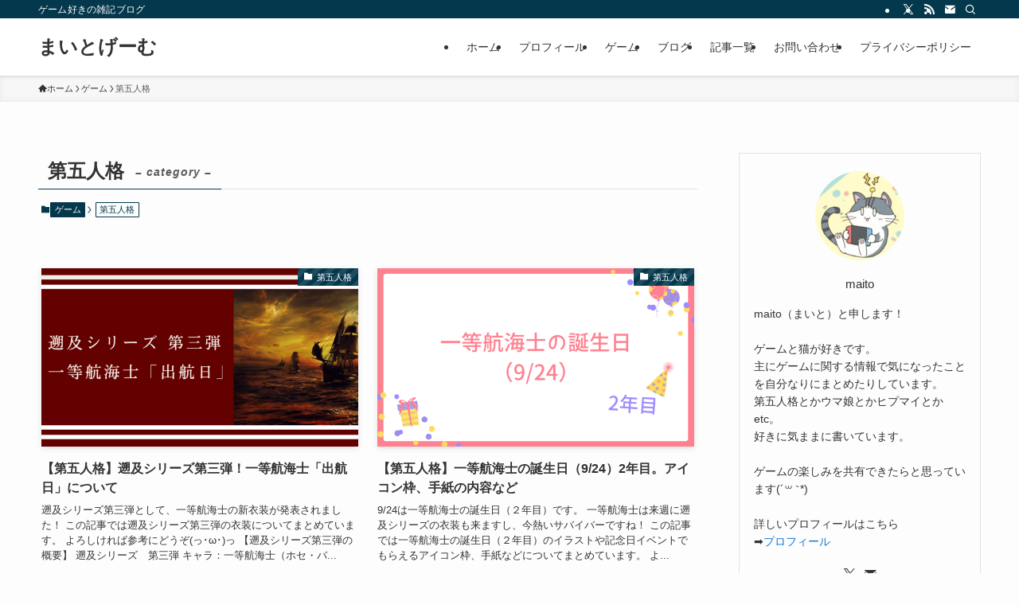

--- FILE ---
content_type: text/html; charset=UTF-8
request_url: https://maito-blog.com/category/game/identity%E2%85%B4/page/2/
body_size: 17665
content:
<!DOCTYPE html>
<html lang="ja" data-loaded="false" data-scrolled="false" data-spmenu="closed">
<head>
<meta charset="utf-8">
<meta name="format-detection" content="telephone=no">
<meta http-equiv="X-UA-Compatible" content="IE=edge">
<meta name="viewport" content="width=device-width, viewport-fit=cover">
<meta name='robots' content='max-image-preview:large' />
<link rel="alternate" type="application/rss+xml" title="まいとげーむ &raquo; フィード" href="https://maito-blog.com/feed/" />
<link rel="alternate" type="application/rss+xml" title="まいとげーむ &raquo; コメントフィード" href="https://maito-blog.com/comments/feed/" />
<link rel="alternate" type="application/rss+xml" title="まいとげーむ &raquo; 第五人格 カテゴリーのフィード" href="https://maito-blog.com/category/game/identity%e2%85%b4/feed/" />

<!-- SEO SIMPLE PACK 3.3.1 -->
<title>第五人格 | Page 2 of 5 | まいとげーむ</title>
<link rel="canonical" href="https://maito-blog.com/category/game/identity%e2%85%b4/">
<meta property="og:locale" content="ja_JP">
<meta property="og:type" content="website">
<meta property="og:title" content="第五人格 | Page 2 of 5 | まいとげーむ">
<meta property="og:url" content="https://maito-blog.com/category/game/identity%e2%85%b4/">
<meta property="og:site_name" content="まいとげーむ">
<meta name="twitter:card" content="summary_large_image">
<!-- Google Analytics (gtag.js) -->
<script async src="https://www.googletagmanager.com/gtag/js?id=G-XE6S6YLW88"></script>
<script>
	window.dataLayer = window.dataLayer || [];
	function gtag(){dataLayer.push(arguments);}
	gtag("js", new Date());
	gtag("config", "G-XE6S6YLW88");
	gtag("config", "UA-201256147-1");
</script>
	<!-- / SEO SIMPLE PACK -->

<style id='wp-img-auto-sizes-contain-inline-css' type='text/css'>
img:is([sizes=auto i],[sizes^="auto," i]){contain-intrinsic-size:3000px 1500px}
/*# sourceURL=wp-img-auto-sizes-contain-inline-css */
</style>
<style id='wp-block-library-inline-css' type='text/css'>
:root{--wp-block-synced-color:#7a00df;--wp-block-synced-color--rgb:122,0,223;--wp-bound-block-color:var(--wp-block-synced-color);--wp-editor-canvas-background:#ddd;--wp-admin-theme-color:#007cba;--wp-admin-theme-color--rgb:0,124,186;--wp-admin-theme-color-darker-10:#006ba1;--wp-admin-theme-color-darker-10--rgb:0,107,160.5;--wp-admin-theme-color-darker-20:#005a87;--wp-admin-theme-color-darker-20--rgb:0,90,135;--wp-admin-border-width-focus:2px}@media (min-resolution:192dpi){:root{--wp-admin-border-width-focus:1.5px}}.wp-element-button{cursor:pointer}:root .has-very-light-gray-background-color{background-color:#eee}:root .has-very-dark-gray-background-color{background-color:#313131}:root .has-very-light-gray-color{color:#eee}:root .has-very-dark-gray-color{color:#313131}:root .has-vivid-green-cyan-to-vivid-cyan-blue-gradient-background{background:linear-gradient(135deg,#00d084,#0693e3)}:root .has-purple-crush-gradient-background{background:linear-gradient(135deg,#34e2e4,#4721fb 50%,#ab1dfe)}:root .has-hazy-dawn-gradient-background{background:linear-gradient(135deg,#faaca8,#dad0ec)}:root .has-subdued-olive-gradient-background{background:linear-gradient(135deg,#fafae1,#67a671)}:root .has-atomic-cream-gradient-background{background:linear-gradient(135deg,#fdd79a,#004a59)}:root .has-nightshade-gradient-background{background:linear-gradient(135deg,#330968,#31cdcf)}:root .has-midnight-gradient-background{background:linear-gradient(135deg,#020381,#2874fc)}:root{--wp--preset--font-size--normal:16px;--wp--preset--font-size--huge:42px}.has-regular-font-size{font-size:1em}.has-larger-font-size{font-size:2.625em}.has-normal-font-size{font-size:var(--wp--preset--font-size--normal)}.has-huge-font-size{font-size:var(--wp--preset--font-size--huge)}.has-text-align-center{text-align:center}.has-text-align-left{text-align:left}.has-text-align-right{text-align:right}.has-fit-text{white-space:nowrap!important}#end-resizable-editor-section{display:none}.aligncenter{clear:both}.items-justified-left{justify-content:flex-start}.items-justified-center{justify-content:center}.items-justified-right{justify-content:flex-end}.items-justified-space-between{justify-content:space-between}.screen-reader-text{border:0;clip-path:inset(50%);height:1px;margin:-1px;overflow:hidden;padding:0;position:absolute;width:1px;word-wrap:normal!important}.screen-reader-text:focus{background-color:#ddd;clip-path:none;color:#444;display:block;font-size:1em;height:auto;left:5px;line-height:normal;padding:15px 23px 14px;text-decoration:none;top:5px;width:auto;z-index:100000}html :where(.has-border-color){border-style:solid}html :where([style*=border-top-color]){border-top-style:solid}html :where([style*=border-right-color]){border-right-style:solid}html :where([style*=border-bottom-color]){border-bottom-style:solid}html :where([style*=border-left-color]){border-left-style:solid}html :where([style*=border-width]){border-style:solid}html :where([style*=border-top-width]){border-top-style:solid}html :where([style*=border-right-width]){border-right-style:solid}html :where([style*=border-bottom-width]){border-bottom-style:solid}html :where([style*=border-left-width]){border-left-style:solid}html :where(img[class*=wp-image-]){height:auto;max-width:100%}:where(figure){margin:0 0 1em}html :where(.is-position-sticky){--wp-admin--admin-bar--position-offset:var(--wp-admin--admin-bar--height,0px)}@media screen and (max-width:600px){html :where(.is-position-sticky){--wp-admin--admin-bar--position-offset:0px}}

/*# sourceURL=wp-block-library-inline-css */
</style><style id='wp-block-heading-inline-css' type='text/css'>
h1:where(.wp-block-heading).has-background,h2:where(.wp-block-heading).has-background,h3:where(.wp-block-heading).has-background,h4:where(.wp-block-heading).has-background,h5:where(.wp-block-heading).has-background,h6:where(.wp-block-heading).has-background{padding:1.25em 2.375em}h1.has-text-align-left[style*=writing-mode]:where([style*=vertical-lr]),h1.has-text-align-right[style*=writing-mode]:where([style*=vertical-rl]),h2.has-text-align-left[style*=writing-mode]:where([style*=vertical-lr]),h2.has-text-align-right[style*=writing-mode]:where([style*=vertical-rl]),h3.has-text-align-left[style*=writing-mode]:where([style*=vertical-lr]),h3.has-text-align-right[style*=writing-mode]:where([style*=vertical-rl]),h4.has-text-align-left[style*=writing-mode]:where([style*=vertical-lr]),h4.has-text-align-right[style*=writing-mode]:where([style*=vertical-rl]),h5.has-text-align-left[style*=writing-mode]:where([style*=vertical-lr]),h5.has-text-align-right[style*=writing-mode]:where([style*=vertical-rl]),h6.has-text-align-left[style*=writing-mode]:where([style*=vertical-lr]),h6.has-text-align-right[style*=writing-mode]:where([style*=vertical-rl]){rotate:180deg}
/*# sourceURL=https://maito-blog.com/wp-includes/blocks/heading/style.min.css */
</style>
<style id='wp-block-paragraph-inline-css' type='text/css'>
.is-small-text{font-size:.875em}.is-regular-text{font-size:1em}.is-large-text{font-size:2.25em}.is-larger-text{font-size:3em}.has-drop-cap:not(:focus):first-letter{float:left;font-size:8.4em;font-style:normal;font-weight:100;line-height:.68;margin:.05em .1em 0 0;text-transform:uppercase}body.rtl .has-drop-cap:not(:focus):first-letter{float:none;margin-left:.1em}p.has-drop-cap.has-background{overflow:hidden}:root :where(p.has-background){padding:1.25em 2.375em}:where(p.has-text-color:not(.has-link-color)) a{color:inherit}p.has-text-align-left[style*="writing-mode:vertical-lr"],p.has-text-align-right[style*="writing-mode:vertical-rl"]{rotate:180deg}
/*# sourceURL=https://maito-blog.com/wp-includes/blocks/paragraph/style.min.css */
</style>
<style id='global-styles-inline-css' type='text/css'>
:root{--wp--preset--aspect-ratio--square: 1;--wp--preset--aspect-ratio--4-3: 4/3;--wp--preset--aspect-ratio--3-4: 3/4;--wp--preset--aspect-ratio--3-2: 3/2;--wp--preset--aspect-ratio--2-3: 2/3;--wp--preset--aspect-ratio--16-9: 16/9;--wp--preset--aspect-ratio--9-16: 9/16;--wp--preset--color--black: #000;--wp--preset--color--cyan-bluish-gray: #abb8c3;--wp--preset--color--white: #fff;--wp--preset--color--pale-pink: #f78da7;--wp--preset--color--vivid-red: #cf2e2e;--wp--preset--color--luminous-vivid-orange: #ff6900;--wp--preset--color--luminous-vivid-amber: #fcb900;--wp--preset--color--light-green-cyan: #7bdcb5;--wp--preset--color--vivid-green-cyan: #00d084;--wp--preset--color--pale-cyan-blue: #8ed1fc;--wp--preset--color--vivid-cyan-blue: #0693e3;--wp--preset--color--vivid-purple: #9b51e0;--wp--preset--color--swl-main: var(--color_main);--wp--preset--color--swl-main-thin: var(--color_main_thin);--wp--preset--color--swl-gray: var(--color_gray);--wp--preset--color--swl-deep-01: var(--color_deep01);--wp--preset--color--swl-deep-02: var(--color_deep02);--wp--preset--color--swl-deep-03: var(--color_deep03);--wp--preset--color--swl-deep-04: var(--color_deep04);--wp--preset--color--swl-pale-01: var(--color_pale01);--wp--preset--color--swl-pale-02: var(--color_pale02);--wp--preset--color--swl-pale-03: var(--color_pale03);--wp--preset--color--swl-pale-04: var(--color_pale04);--wp--preset--gradient--vivid-cyan-blue-to-vivid-purple: linear-gradient(135deg,rgb(6,147,227) 0%,rgb(155,81,224) 100%);--wp--preset--gradient--light-green-cyan-to-vivid-green-cyan: linear-gradient(135deg,rgb(122,220,180) 0%,rgb(0,208,130) 100%);--wp--preset--gradient--luminous-vivid-amber-to-luminous-vivid-orange: linear-gradient(135deg,rgb(252,185,0) 0%,rgb(255,105,0) 100%);--wp--preset--gradient--luminous-vivid-orange-to-vivid-red: linear-gradient(135deg,rgb(255,105,0) 0%,rgb(207,46,46) 100%);--wp--preset--gradient--very-light-gray-to-cyan-bluish-gray: linear-gradient(135deg,rgb(238,238,238) 0%,rgb(169,184,195) 100%);--wp--preset--gradient--cool-to-warm-spectrum: linear-gradient(135deg,rgb(74,234,220) 0%,rgb(151,120,209) 20%,rgb(207,42,186) 40%,rgb(238,44,130) 60%,rgb(251,105,98) 80%,rgb(254,248,76) 100%);--wp--preset--gradient--blush-light-purple: linear-gradient(135deg,rgb(255,206,236) 0%,rgb(152,150,240) 100%);--wp--preset--gradient--blush-bordeaux: linear-gradient(135deg,rgb(254,205,165) 0%,rgb(254,45,45) 50%,rgb(107,0,62) 100%);--wp--preset--gradient--luminous-dusk: linear-gradient(135deg,rgb(255,203,112) 0%,rgb(199,81,192) 50%,rgb(65,88,208) 100%);--wp--preset--gradient--pale-ocean: linear-gradient(135deg,rgb(255,245,203) 0%,rgb(182,227,212) 50%,rgb(51,167,181) 100%);--wp--preset--gradient--electric-grass: linear-gradient(135deg,rgb(202,248,128) 0%,rgb(113,206,126) 100%);--wp--preset--gradient--midnight: linear-gradient(135deg,rgb(2,3,129) 0%,rgb(40,116,252) 100%);--wp--preset--font-size--small: 0.9em;--wp--preset--font-size--medium: 1.1em;--wp--preset--font-size--large: 1.25em;--wp--preset--font-size--x-large: 42px;--wp--preset--font-size--xs: 0.75em;--wp--preset--font-size--huge: 1.6em;--wp--preset--spacing--20: 0.44rem;--wp--preset--spacing--30: 0.67rem;--wp--preset--spacing--40: 1rem;--wp--preset--spacing--50: 1.5rem;--wp--preset--spacing--60: 2.25rem;--wp--preset--spacing--70: 3.38rem;--wp--preset--spacing--80: 5.06rem;--wp--preset--shadow--natural: 6px 6px 9px rgba(0, 0, 0, 0.2);--wp--preset--shadow--deep: 12px 12px 50px rgba(0, 0, 0, 0.4);--wp--preset--shadow--sharp: 6px 6px 0px rgba(0, 0, 0, 0.2);--wp--preset--shadow--outlined: 6px 6px 0px -3px rgb(255, 255, 255), 6px 6px rgb(0, 0, 0);--wp--preset--shadow--crisp: 6px 6px 0px rgb(0, 0, 0);}:where(.is-layout-flex){gap: 0.5em;}:where(.is-layout-grid){gap: 0.5em;}body .is-layout-flex{display: flex;}.is-layout-flex{flex-wrap: wrap;align-items: center;}.is-layout-flex > :is(*, div){margin: 0;}body .is-layout-grid{display: grid;}.is-layout-grid > :is(*, div){margin: 0;}:where(.wp-block-columns.is-layout-flex){gap: 2em;}:where(.wp-block-columns.is-layout-grid){gap: 2em;}:where(.wp-block-post-template.is-layout-flex){gap: 1.25em;}:where(.wp-block-post-template.is-layout-grid){gap: 1.25em;}.has-black-color{color: var(--wp--preset--color--black) !important;}.has-cyan-bluish-gray-color{color: var(--wp--preset--color--cyan-bluish-gray) !important;}.has-white-color{color: var(--wp--preset--color--white) !important;}.has-pale-pink-color{color: var(--wp--preset--color--pale-pink) !important;}.has-vivid-red-color{color: var(--wp--preset--color--vivid-red) !important;}.has-luminous-vivid-orange-color{color: var(--wp--preset--color--luminous-vivid-orange) !important;}.has-luminous-vivid-amber-color{color: var(--wp--preset--color--luminous-vivid-amber) !important;}.has-light-green-cyan-color{color: var(--wp--preset--color--light-green-cyan) !important;}.has-vivid-green-cyan-color{color: var(--wp--preset--color--vivid-green-cyan) !important;}.has-pale-cyan-blue-color{color: var(--wp--preset--color--pale-cyan-blue) !important;}.has-vivid-cyan-blue-color{color: var(--wp--preset--color--vivid-cyan-blue) !important;}.has-vivid-purple-color{color: var(--wp--preset--color--vivid-purple) !important;}.has-black-background-color{background-color: var(--wp--preset--color--black) !important;}.has-cyan-bluish-gray-background-color{background-color: var(--wp--preset--color--cyan-bluish-gray) !important;}.has-white-background-color{background-color: var(--wp--preset--color--white) !important;}.has-pale-pink-background-color{background-color: var(--wp--preset--color--pale-pink) !important;}.has-vivid-red-background-color{background-color: var(--wp--preset--color--vivid-red) !important;}.has-luminous-vivid-orange-background-color{background-color: var(--wp--preset--color--luminous-vivid-orange) !important;}.has-luminous-vivid-amber-background-color{background-color: var(--wp--preset--color--luminous-vivid-amber) !important;}.has-light-green-cyan-background-color{background-color: var(--wp--preset--color--light-green-cyan) !important;}.has-vivid-green-cyan-background-color{background-color: var(--wp--preset--color--vivid-green-cyan) !important;}.has-pale-cyan-blue-background-color{background-color: var(--wp--preset--color--pale-cyan-blue) !important;}.has-vivid-cyan-blue-background-color{background-color: var(--wp--preset--color--vivid-cyan-blue) !important;}.has-vivid-purple-background-color{background-color: var(--wp--preset--color--vivid-purple) !important;}.has-black-border-color{border-color: var(--wp--preset--color--black) !important;}.has-cyan-bluish-gray-border-color{border-color: var(--wp--preset--color--cyan-bluish-gray) !important;}.has-white-border-color{border-color: var(--wp--preset--color--white) !important;}.has-pale-pink-border-color{border-color: var(--wp--preset--color--pale-pink) !important;}.has-vivid-red-border-color{border-color: var(--wp--preset--color--vivid-red) !important;}.has-luminous-vivid-orange-border-color{border-color: var(--wp--preset--color--luminous-vivid-orange) !important;}.has-luminous-vivid-amber-border-color{border-color: var(--wp--preset--color--luminous-vivid-amber) !important;}.has-light-green-cyan-border-color{border-color: var(--wp--preset--color--light-green-cyan) !important;}.has-vivid-green-cyan-border-color{border-color: var(--wp--preset--color--vivid-green-cyan) !important;}.has-pale-cyan-blue-border-color{border-color: var(--wp--preset--color--pale-cyan-blue) !important;}.has-vivid-cyan-blue-border-color{border-color: var(--wp--preset--color--vivid-cyan-blue) !important;}.has-vivid-purple-border-color{border-color: var(--wp--preset--color--vivid-purple) !important;}.has-vivid-cyan-blue-to-vivid-purple-gradient-background{background: var(--wp--preset--gradient--vivid-cyan-blue-to-vivid-purple) !important;}.has-light-green-cyan-to-vivid-green-cyan-gradient-background{background: var(--wp--preset--gradient--light-green-cyan-to-vivid-green-cyan) !important;}.has-luminous-vivid-amber-to-luminous-vivid-orange-gradient-background{background: var(--wp--preset--gradient--luminous-vivid-amber-to-luminous-vivid-orange) !important;}.has-luminous-vivid-orange-to-vivid-red-gradient-background{background: var(--wp--preset--gradient--luminous-vivid-orange-to-vivid-red) !important;}.has-very-light-gray-to-cyan-bluish-gray-gradient-background{background: var(--wp--preset--gradient--very-light-gray-to-cyan-bluish-gray) !important;}.has-cool-to-warm-spectrum-gradient-background{background: var(--wp--preset--gradient--cool-to-warm-spectrum) !important;}.has-blush-light-purple-gradient-background{background: var(--wp--preset--gradient--blush-light-purple) !important;}.has-blush-bordeaux-gradient-background{background: var(--wp--preset--gradient--blush-bordeaux) !important;}.has-luminous-dusk-gradient-background{background: var(--wp--preset--gradient--luminous-dusk) !important;}.has-pale-ocean-gradient-background{background: var(--wp--preset--gradient--pale-ocean) !important;}.has-electric-grass-gradient-background{background: var(--wp--preset--gradient--electric-grass) !important;}.has-midnight-gradient-background{background: var(--wp--preset--gradient--midnight) !important;}.has-small-font-size{font-size: var(--wp--preset--font-size--small) !important;}.has-medium-font-size{font-size: var(--wp--preset--font-size--medium) !important;}.has-large-font-size{font-size: var(--wp--preset--font-size--large) !important;}.has-x-large-font-size{font-size: var(--wp--preset--font-size--x-large) !important;}
/*# sourceURL=global-styles-inline-css */
</style>

<link rel='stylesheet' id='swell-icons-css' href='https://maito-blog.com/wp-content/themes/swell/build/css/swell-icons.css?ver=2.10.0' type='text/css' media='all' />
<link rel='stylesheet' id='main_style-css' href='https://maito-blog.com/wp-content/themes/swell/build/css/main.css?ver=2.10.0' type='text/css' media='all' />
<link rel='stylesheet' id='swell_blocks-css' href='https://maito-blog.com/wp-content/themes/swell/build/css/blocks.css?ver=2.10.0' type='text/css' media='all' />
<style id='swell_custom-inline-css' type='text/css'>
:root{--swl-fz--content:4vw;--swl-font_family:"游ゴシック体", "Yu Gothic", YuGothic, "Hiragino Kaku Gothic ProN", "Hiragino Sans", Meiryo, sans-serif;--swl-font_weight:500;--color_main:#04384c;--color_text:#333;--color_link:#1176d4;--color_htag:#04384c;--color_bg:#fdfdfd;--color_gradient1:#d8ffff;--color_gradient2:#87e7ff;--color_main_thin:rgba(5, 70, 95, 0.05 );--color_main_dark:rgba(3, 42, 57, 1 );--color_list_check:#04384c;--color_list_num:#04384c;--color_list_good:#86dd7b;--color_list_triangle:#f4e03a;--color_list_bad:#f36060;--color_faq_q:#d55656;--color_faq_a:#6599b7;--color_icon_good:#3cd250;--color_icon_good_bg:#ecffe9;--color_icon_bad:#4b73eb;--color_icon_bad_bg:#eafaff;--color_icon_info:#f578b4;--color_icon_info_bg:#fff0fa;--color_icon_announce:#ffa537;--color_icon_announce_bg:#fff5f0;--color_icon_pen:#7a7a7a;--color_icon_pen_bg:#f7f7f7;--color_icon_book:#787364;--color_icon_book_bg:#f8f6ef;--color_icon_point:#ffa639;--color_icon_check:#86d67c;--color_icon_batsu:#f36060;--color_icon_hatena:#5295cc;--color_icon_caution:#f7da38;--color_icon_memo:#84878a;--color_deep01:#e44141;--color_deep02:#3d79d5;--color_deep03:#63a84d;--color_deep04:#f09f4d;--color_pale01:#fff2f0;--color_pale02:#f3f8fd;--color_pale03:#f1f9ee;--color_pale04:#fdf9ee;--color_mark_blue:#b7e3ff;--color_mark_green:#bdf9c3;--color_mark_yellow:#fcf69f;--color_mark_orange:#ffddbc;--border01:solid 1px var(--color_main);--border02:double 4px var(--color_main);--border03:dashed 2px var(--color_border);--border04:solid 4px var(--color_gray);--card_posts_thumb_ratio:56.25%;--list_posts_thumb_ratio:61.805%;--big_posts_thumb_ratio:56.25%;--thumb_posts_thumb_ratio:61.805%;--blogcard_thumb_ratio:56.25%;--color_header_bg:#ffffff;--color_header_text:#333;--color_footer_bg:#fdfdfd;--color_footer_text:#333;--container_size:1200px;--article_size:900px;--logo_size_sp:48px;--logo_size_pc:40px;--logo_size_pcfix:32px;}.swl-cell-bg[data-icon="doubleCircle"]{--cell-icon-color:#ffc977}.swl-cell-bg[data-icon="circle"]{--cell-icon-color:#94e29c}.swl-cell-bg[data-icon="triangle"]{--cell-icon-color:#eeda2f}.swl-cell-bg[data-icon="close"]{--cell-icon-color:#ec9191}.swl-cell-bg[data-icon="hatena"]{--cell-icon-color:#93c9da}.swl-cell-bg[data-icon="check"]{--cell-icon-color:#94e29c}.swl-cell-bg[data-icon="line"]{--cell-icon-color:#9b9b9b}.cap_box[data-colset="col1"]{--capbox-color:#f59b5f;--capbox-color--bg:#fff8eb}.cap_box[data-colset="col2"]{--capbox-color:#5fb9f5;--capbox-color--bg:#edf5ff}.cap_box[data-colset="col3"]{--capbox-color:#2fcd90;--capbox-color--bg:#eafaf2}.red_{--the-btn-color:#f74a4a;--the-btn-color2:#ffbc49;--the-solid-shadow: rgba(185, 56, 56, 1 )}.blue_{--the-btn-color:#338df4;--the-btn-color2:#35eaff;--the-solid-shadow: rgba(38, 106, 183, 1 )}.green_{--the-btn-color:#62d847;--the-btn-color2:#7bf7bd;--the-solid-shadow: rgba(74, 162, 53, 1 )}.is-style-btn_normal{--the-btn-radius:80px}.is-style-btn_solid{--the-btn-radius:80px}.is-style-btn_shiny{--the-btn-radius:80px}.is-style-btn_line{--the-btn-radius:80px}.post_content blockquote{padding:1.5em 2em 1.5em 3em}.post_content blockquote::before{content:"";display:block;width:5px;height:calc(100% - 3em);top:1.5em;left:1.5em;border-left:solid 1px rgba(180,180,180,.75);border-right:solid 1px rgba(180,180,180,.75);}.mark_blue{background:-webkit-linear-gradient(transparent 64%,var(--color_mark_blue) 0%);background:linear-gradient(transparent 64%,var(--color_mark_blue) 0%)}.mark_green{background:-webkit-linear-gradient(transparent 64%,var(--color_mark_green) 0%);background:linear-gradient(transparent 64%,var(--color_mark_green) 0%)}.mark_yellow{background:-webkit-linear-gradient(transparent 64%,var(--color_mark_yellow) 0%);background:linear-gradient(transparent 64%,var(--color_mark_yellow) 0%)}.mark_orange{background:-webkit-linear-gradient(transparent 64%,var(--color_mark_orange) 0%);background:linear-gradient(transparent 64%,var(--color_mark_orange) 0%)}[class*="is-style-icon_"]{color:#333;border-width:0}[class*="is-style-big_icon_"]{border-width:2px;border-style:solid}[data-col="gray"] .c-balloon__text{background:#f7f7f7;border-color:#ccc}[data-col="gray"] .c-balloon__before{border-right-color:#f7f7f7}[data-col="green"] .c-balloon__text{background:#d1f8c2;border-color:#9ddd93}[data-col="green"] .c-balloon__before{border-right-color:#d1f8c2}[data-col="blue"] .c-balloon__text{background:#e2f6ff;border-color:#93d2f0}[data-col="blue"] .c-balloon__before{border-right-color:#e2f6ff}[data-col="red"] .c-balloon__text{background:#ffebeb;border-color:#f48789}[data-col="red"] .c-balloon__before{border-right-color:#ffebeb}[data-col="yellow"] .c-balloon__text{background:#f9f7d2;border-color:#fbe593}[data-col="yellow"] .c-balloon__before{border-right-color:#f9f7d2}.-type-list2 .p-postList__body::after,.-type-big .p-postList__body::after{content: "READ MORE »";}.c-postThumb__cat{background-color:#04384c;color:#fff;background-image: repeating-linear-gradient(-45deg,rgba(255,255,255,.1),rgba(255,255,255,.1) 6px,transparent 6px,transparent 12px)}.post_content h2:where(:not([class^="swell-block-"]):not(.faq_q):not(.p-postList__title)){background:var(--color_htag);padding:.75em 1em;color:#fff}.post_content h2:where(:not([class^="swell-block-"]):not(.faq_q):not(.p-postList__title))::before{position:absolute;display:block;pointer-events:none;content:"";top:-4px;left:0;width:100%;height:calc(100% + 4px);box-sizing:content-box;border-top:solid 2px var(--color_htag);border-bottom:solid 2px var(--color_htag)}.post_content h3:where(:not([class^="swell-block-"]):not(.faq_q):not(.p-postList__title)){padding:0 .5em .5em}.post_content h3:where(:not([class^="swell-block-"]):not(.faq_q):not(.p-postList__title))::before{content:"";width:100%;height:2px;background: repeating-linear-gradient(90deg, var(--color_htag) 0%, var(--color_htag) 29.3%, rgba(150,150,150,.2) 29.3%, rgba(150,150,150,.2) 100%)}.post_content h4:where(:not([class^="swell-block-"]):not(.faq_q):not(.p-postList__title)){padding:0 0 0 16px;border-left:solid 2px var(--color_htag)}.l-header{box-shadow: 0 1px 4px rgba(0,0,0,.12)}.l-header__bar{color:#fff;background:var(--color_main)}.l-header__menuBtn{order:1}.l-header__customBtn{order:3}.c-gnav a::after{background:var(--color_main);width:100%;height:2px;transform:scaleX(0)}.p-spHeadMenu .menu-item.-current{border-bottom-color:var(--color_main)}.c-gnav > li:hover > a::after,.c-gnav > .-current > a::after{transform: scaleX(1)}.c-gnav .sub-menu{color:#333;background:#fff}.l-fixHeader::before{opacity:1}#pagetop{border-radius:50%}#fix_bottom_menu{color:#333}#fix_bottom_menu::before{background:#fff;opacity:0.9}.c-widget__title.-spmenu{padding:.5em .75em;border-radius:var(--swl-radius--2, 0px);background:var(--color_main);color:#fff;}.c-widget__title.-footer{padding:.5em}.c-widget__title.-footer::before{content:"";bottom:0;left:0;width:40%;z-index:1;background:var(--color_main)}.c-widget__title.-footer::after{content:"";bottom:0;left:0;width:100%;background:var(--color_border)}.c-secTitle{border-left:solid 2px var(--color_main);padding:0em .75em}.p-spMenu{color:#333}.p-spMenu__inner::before{background:#fdfdfd;opacity:1}.p-spMenu__overlay{background:#000;opacity:0.6}[class*="page-numbers"]{color:#fff;background-color:#dedede}a{text-decoration: none}.l-topTitleArea.c-filterLayer::before{background-color:#000;opacity:0.2;content:""}@media screen and (min-width: 960px){:root{}}@media screen and (max-width: 959px){:root{}.l-header__logo{order:2;text-align:center}}@media screen and (min-width: 600px){:root{--swl-fz--content:16px;}}@media screen and (max-width: 599px){:root{}}@media (min-width: 1108px) {.alignwide{left:-100px;width:calc(100% + 200px);}}@media (max-width: 1108px) {.-sidebar-off .swell-block-fullWide__inner.l-container .alignwide{left:0px;width:100%;}}.l-fixHeader .l-fixHeader__gnav{order:0}[data-scrolled=true] .l-fixHeader[data-ready]{opacity:1;-webkit-transform:translateY(0)!important;transform:translateY(0)!important;visibility:visible}.-body-solid .l-fixHeader{box-shadow:0 2px 4px var(--swl-color_shadow)}.l-fixHeader__inner{align-items:stretch;color:var(--color_header_text);display:flex;padding-bottom:0;padding-top:0;position:relative;z-index:1}.l-fixHeader__logo{align-items:center;display:flex;line-height:1;margin-right:24px;order:0;padding:16px 0}[data-scrolled=true] #fix_bottom_menu{bottom:0}#fix_bottom_menu{box-shadow:0 0 4px rgba(0,0,0,.1);transition:bottom .4s;width:100%;z-index:100}#fix_bottom_menu:before{display:block;z-index:0}#fix_bottom_menu .menu_list{align-items:center;display:flex;height:50px;justify-content:space-between;padding:2px 0 0;position:relative;z-index:1}#fix_bottom_menu .menu_btn .open_btn{opacity:1;-webkit-transform:scale(1.1);transform:scale(1.1)}#fix_bottom_menu .menu-item{flex:1 1 100%;margin:0;padding:0;text-align:center}#fix_bottom_menu .menu-item a{color:inherit;display:block;line-height:1;text-decoration:none}#fix_bottom_menu .menu-item i{color:inherit;display:block;font-size:20px;height:20px;line-height:20px;text-align:center}#fix_bottom_menu .menu-item i:before{color:inherit;display:inline-block}#fix_bottom_menu span{color:inherit;display:block;font-size:10px;line-height:1;margin-top:4px;width:100%}@media not all and (min-width:960px){#fix_bottom_menu{display:block;padding-bottom:calc(env(safe-area-inset-bottom)*.5)}}.is-style-btn_normal a,.is-style-btn_shiny a{box-shadow:var(--swl-btn_shadow)}.c-shareBtns__btn,.is-style-balloon>.c-tabList .c-tabList__button,.p-snsCta,[class*=page-numbers]{box-shadow:var(--swl-box_shadow)}.p-articleThumb__img,.p-articleThumb__youtube{box-shadow:var(--swl-img_shadow)}.p-pickupBanners__item .c-bannerLink,.p-postList__thumb{box-shadow:0 2px 8px rgba(0,0,0,.1),0 4px 4px -4px rgba(0,0,0,.1)}.p-postList.-w-ranking li:before{background-image:repeating-linear-gradient(-45deg,hsla(0,0%,100%,.1),hsla(0,0%,100%,.1) 6px,transparent 0,transparent 12px);box-shadow:1px 1px 4px rgba(0,0,0,.2)}.l-header__bar{position:relative;width:100%}.l-header__bar .c-catchphrase{color:inherit;font-size:12px;letter-spacing:var(--swl-letter_spacing,.2px);line-height:14px;margin-right:auto;overflow:hidden;padding:4px 0;white-space:nowrap;width:50%}.l-header__bar .c-iconList .c-iconList__link{margin:0;padding:4px 6px}.l-header__barInner{align-items:center;display:flex;justify-content:flex-end}@media (min-width:960px){.-series .l-header__inner{align-items:stretch;display:flex}.-series .l-header__logo{align-items:center;display:flex;flex-wrap:wrap;margin-right:24px;padding:16px 0}.-series .l-header__logo .c-catchphrase{font-size:13px;padding:4px 0}.-series .c-headLogo{margin-right:16px}.-series-right .l-header__inner{justify-content:space-between}.-series-right .c-gnavWrap{margin-left:auto}.-series-right .w-header{margin-left:12px}.-series-left .w-header{margin-left:auto}}@media (min-width:960px) and (min-width:600px){.-series .c-headLogo{max-width:400px}}.c-gnav .sub-menu a:before,.c-listMenu a:before{-webkit-font-smoothing:antialiased;-moz-osx-font-smoothing:grayscale;font-family:icomoon!important;font-style:normal;font-variant:normal;font-weight:400;line-height:1;text-transform:none}.c-submenuToggleBtn{display:none}.c-listMenu a{padding:.75em 1em .75em 1.5em;transition:padding .25s}.c-listMenu a:hover{padding-left:1.75em;padding-right:.75em}.c-gnav .sub-menu a:before,.c-listMenu a:before{color:inherit;content:"\e921";display:inline-block;left:2px;position:absolute;top:50%;-webkit-transform:translateY(-50%);transform:translateY(-50%);vertical-align:middle}.widget_categories>ul>.cat-item>a,.wp-block-categories-list>li>a{padding-left:1.75em}.c-listMenu .children,.c-listMenu .sub-menu{margin:0}.c-listMenu .children a,.c-listMenu .sub-menu a{font-size:.9em;padding-left:2.5em}.c-listMenu .children a:before,.c-listMenu .sub-menu a:before{left:1em}.c-listMenu .children a:hover,.c-listMenu .sub-menu a:hover{padding-left:2.75em}.c-listMenu .children ul a,.c-listMenu .sub-menu ul a{padding-left:3.25em}.c-listMenu .children ul a:before,.c-listMenu .sub-menu ul a:before{left:1.75em}.c-listMenu .children ul a:hover,.c-listMenu .sub-menu ul a:hover{padding-left:3.5em}.c-gnav li:hover>.sub-menu{opacity:1;visibility:visible}.c-gnav .sub-menu:before{background:inherit;content:"";height:100%;left:0;position:absolute;top:0;width:100%;z-index:0}.c-gnav .sub-menu .sub-menu{left:100%;top:0;z-index:-1}.c-gnav .sub-menu a{padding-left:2em}.c-gnav .sub-menu a:before{left:.5em}.c-gnav .sub-menu a:hover .ttl{left:4px}:root{--color_content_bg:var(--color_bg);}.c-widget__title.-side{padding:.5em}.c-widget__title.-side::before{content:"";bottom:0;left:0;width:40%;z-index:1;background:var(--color_main)}.c-widget__title.-side::after{content:"";bottom:0;left:0;width:100%;background:var(--color_border)}@media screen and (min-width: 960px){:root{}}@media screen and (max-width: 959px){:root{}}@media screen and (min-width: 600px){:root{}}@media screen and (max-width: 599px){:root{}}.swell-block-fullWide__inner.l-container{--swl-fw_inner_pad:var(--swl-pad_container,0px)}@media (min-width:960px){.-sidebar-on .l-content .alignfull,.-sidebar-on .l-content .alignwide{left:-16px;width:calc(100% + 32px)}.swell-block-fullWide__inner.l-article{--swl-fw_inner_pad:var(--swl-pad_post_content,0px)}.-sidebar-on .swell-block-fullWide__inner .alignwide{left:0;width:100%}.-sidebar-on .swell-block-fullWide__inner .alignfull{left:calc(0px - var(--swl-fw_inner_pad, 0))!important;margin-left:0!important;margin-right:0!important;width:calc(100% + var(--swl-fw_inner_pad, 0)*2)!important}}.-index-off .p-toc,.swell-toc-placeholder:empty{display:none}.p-toc.-modal{height:100%;margin:0;overflow-y:auto;padding:0}#main_content .p-toc{border-radius:var(--swl-radius--2,0);margin:4em auto;max-width:800px}#sidebar .p-toc{margin-top:-.5em}.p-toc .__pn:before{content:none!important;counter-increment:none}.p-toc .__prev{margin:0 0 1em}.p-toc .__next{margin:1em 0 0}.p-toc.is-omitted:not([data-omit=ct]) [data-level="2"] .p-toc__childList{height:0;margin-bottom:-.5em;visibility:hidden}.p-toc.is-omitted:not([data-omit=nest]){position:relative}.p-toc.is-omitted:not([data-omit=nest]):before{background:linear-gradient(hsla(0,0%,100%,0),var(--color_bg));bottom:5em;content:"";height:4em;left:0;opacity:.75;pointer-events:none;position:absolute;width:100%;z-index:1}.p-toc.is-omitted:not([data-omit=nest]):after{background:var(--color_bg);bottom:0;content:"";height:5em;left:0;opacity:.75;position:absolute;width:100%;z-index:1}.p-toc.is-omitted:not([data-omit=nest]) .__next,.p-toc.is-omitted:not([data-omit=nest]) [data-omit="1"]{display:none}.p-toc .p-toc__expandBtn{background-color:#f7f7f7;border:rgba(0,0,0,.2);border-radius:5em;box-shadow:0 0 0 1px #bbb;color:#333;display:block;font-size:14px;line-height:1.5;margin:.75em auto 0;min-width:6em;padding:.5em 1em;position:relative;transition:box-shadow .25s;z-index:2}.p-toc[data-omit=nest] .p-toc__expandBtn{display:inline-block;font-size:13px;margin:0 0 0 1.25em;padding:.5em .75em}.p-toc:not([data-omit=nest]) .p-toc__expandBtn:after,.p-toc:not([data-omit=nest]) .p-toc__expandBtn:before{border-top-color:inherit;border-top-style:dotted;border-top-width:3px;content:"";display:block;height:1px;position:absolute;top:calc(50% - 1px);transition:border-color .25s;width:100%;width:22px}.p-toc:not([data-omit=nest]) .p-toc__expandBtn:before{right:calc(100% + 1em)}.p-toc:not([data-omit=nest]) .p-toc__expandBtn:after{left:calc(100% + 1em)}.p-toc.is-expanded .p-toc__expandBtn{border-color:transparent}.p-toc__ttl{display:block;font-size:1.2em;line-height:1;position:relative;text-align:center}.p-toc__ttl:before{content:"\e918";display:inline-block;font-family:icomoon;margin-right:.5em;padding-bottom:2px;vertical-align:middle}#index_modal .p-toc__ttl{margin-bottom:.5em}.p-toc__list li{line-height:1.6}.p-toc__list>li+li{margin-top:.5em}.p-toc__list .p-toc__childList{padding-left:.5em}.p-toc__list [data-level="3"]{font-size:.9em}.p-toc__list .mininote{display:none}.post_content .p-toc__list{padding-left:0}#sidebar .p-toc__list{margin-bottom:0}#sidebar .p-toc__list .p-toc__childList{padding-left:0}.p-toc__link{color:inherit;font-size:inherit;text-decoration:none}.p-toc__link:hover{opacity:.8}.p-toc.-double{background:var(--color_gray);background:linear-gradient(-45deg,transparent 25%,var(--color_gray) 25%,var(--color_gray) 50%,transparent 50%,transparent 75%,var(--color_gray) 75%,var(--color_gray));background-clip:padding-box;background-size:4px 4px;border-bottom:4px double var(--color_border);border-top:4px double var(--color_border);padding:1.5em 1em 1em}.p-toc.-double .p-toc__ttl{margin-bottom:.75em}@media (min-width:960px){#main_content .p-toc{width:92%}}@media (hover:hover){.p-toc .p-toc__expandBtn:hover{border-color:transparent;box-shadow:0 0 0 2px currentcolor}}@media (min-width:600px){.p-toc.-double{padding:2em}}
/*# sourceURL=swell_custom-inline-css */
</style>
<link rel='stylesheet' id='swell-parts/footer-css' href='https://maito-blog.com/wp-content/themes/swell/build/css/modules/parts/footer.css?ver=2.10.0' type='text/css' media='all' />
<link rel='stylesheet' id='swell-page/term-css' href='https://maito-blog.com/wp-content/themes/swell/build/css/modules/page/term.css?ver=2.10.0' type='text/css' media='all' />
<style id='classic-theme-styles-inline-css' type='text/css'>
/*! This file is auto-generated */
.wp-block-button__link{color:#fff;background-color:#32373c;border-radius:9999px;box-shadow:none;text-decoration:none;padding:calc(.667em + 2px) calc(1.333em + 2px);font-size:1.125em}.wp-block-file__button{background:#32373c;color:#fff;text-decoration:none}
/*# sourceURL=/wp-includes/css/classic-themes.min.css */
</style>
<link rel='stylesheet' id='contact-form-7-css' href='https://maito-blog.com/wp-content/plugins/contact-form-7/includes/css/styles.css?ver=5.9.6' type='text/css' media='all' />
<link rel='stylesheet' id='child_style-css' href='https://maito-blog.com/wp-content/themes/swell_child/style.css?ver=2022012380624' type='text/css' media='all' />
<link rel='stylesheet' id='ponhiro-blocks-front-css' href='https://maito-blog.com/wp-content/plugins/useful-blocks/dist/css/front.css?ver=1.7.4' type='text/css' media='all' />
<style id='ponhiro-blocks-front-inline-css' type='text/css'>
:root{--pb_colset_yellow:#fdc44f;--pb_colset_yellow_thin:#fef9ed;--pb_colset_yellow_dark:#b4923a;--pb_colset_pink:#fd9392;--pb_colset_pink_thin:#ffefef;--pb_colset_pink_dark:#d07373;--pb_colset_green:#91c13e;--pb_colset_green_thin:#f2f8e8;--pb_colset_green_dark:#61841f;--pb_colset_blue:#6fc7e1;--pb_colset_blue_thin:#f0f9fc;--pb_colset_blue_dark:#419eb9;--pb_colset_cvbox_01_bg:#f5f5f5;--pb_colset_cvbox_01_list:#3190b7;--pb_colset_cvbox_01_btn:#91c13e;--pb_colset_cvbox_01_shadow:#628328;--pb_colset_cvbox_01_note:#fdc44f;--pb_colset_compare_01_l:#6fc7e1;--pb_colset_compare_01_l_bg:#f0f9fc;--pb_colset_compare_01_r:#ffa883;--pb_colset_compare_01_r_bg:#fff6f2;--pb_colset_iconbox_01:#6e828a;--pb_colset_iconbox_01_bg:#fff;--pb_colset_iconbox_01_icon:#ee8f81;--pb_colset_bargraph_01:#9dd9dd;--pb_colset_bargraph_01_bg:#fafafa;--pb_colset_bar_01:#f8db92;--pb_colset_bar_02:#fda9a8;--pb_colset_bar_03:#bdda8b;--pb_colset_bar_04:#a1c6f1;--pb_colset_rating_01_bg:#fafafa;--pb_colset_rating_01_text:#71828a;--pb_colset_rating_01_label:#71828a;--pb_colset_rating_01_point:#ee8f81;}.pb-iconbox__figure[data-iconset="01"]{background-image: url(https://maito-blog.com/wp-content/plugins/useful-blocks/assets/img/a_person.png)}.pb-iconbox__figure[data-iconset="02"]{background-image: url(https://maito-blog.com/wp-content/plugins/useful-blocks/assets/img/a_person.png)}.pb-iconbox__figure[data-iconset="03"]{background-image: url(https://maito-blog.com/wp-content/plugins/useful-blocks/assets/img/a_person.png)}.pb-iconbox__figure[data-iconset="04"]{background-image: url(https://maito-blog.com/wp-content/plugins/useful-blocks/assets/img/a_person.png)}
/*# sourceURL=ponhiro-blocks-front-inline-css */
</style>
<link rel='stylesheet' id='pochipp-front-css' href='https://maito-blog.com/wp-content/plugins/pochipp/dist/css/style.css?ver=1.14.1' type='text/css' media='all' />

<noscript><link href="https://maito-blog.com/wp-content/themes/swell/build/css/noscript.css" rel="stylesheet"></noscript>
<link rel="https://api.w.org/" href="https://maito-blog.com/wp-json/" /><link rel="alternate" title="JSON" type="application/json" href="https://maito-blog.com/wp-json/wp/v2/categories/17" /><!-- Pochipp -->
<style id="pchpp_custom_style">:root{--pchpp-color-inline: #069A8E;--pchpp-color-custom: #5ca250;--pchpp-color-custom-2: #8e59e4;--pchpp-color-amazon: #f99a0c;--pchpp-color-rakuten: #e0423c;--pchpp-color-yahoo: #438ee8;--pchpp-color-mercari: #3c3c3c;--pchpp-inline-bg-color: var(--pchpp-color-inline);--pchpp-inline-txt-color: #fff;--pchpp-inline-shadow: 0 1px 4px -1px rgba(0, 0, 0, 0.2);--pchpp-inline-radius: 0px;--pchpp-inline-width: auto;}</style>
<script id="pchpp_vars">window.pchppVars = {};window.pchppVars.ajaxUrl = "https://maito-blog.com/wp-admin/admin-ajax.php";window.pchppVars.ajaxNonce = "a90a8ad158";</script>

<!-- / Pochipp -->
<noscript><style>.lazyload[data-src]{display:none !important;}</style></noscript><style>.lazyload{background-image:none !important;}.lazyload:before{background-image:none !important;}</style>		<style type="text/css" id="wp-custom-css">
			.grecaptcha-badge { visibility: hidden; }		</style>
		
<link rel="stylesheet" href="https://maito-blog.com/wp-content/themes/swell/build/css/print.css" media="print" >
</head>
<body>
<div id="body_wrap" class="archive paged category category-identity category-17 paged-2 category-paged-2 wp-theme-swell wp-child-theme-swell_child -body-solid -index-off -sidebar-on -frame-off id_17" >
<div id="sp_menu" class="p-spMenu -left">
	<div class="p-spMenu__inner">
		<div class="p-spMenu__closeBtn">
			<button class="c-iconBtn -menuBtn c-plainBtn" data-onclick="toggleMenu" aria-label="メニューを閉じる">
				<i class="c-iconBtn__icon icon-close-thin"></i>
			</button>
		</div>
		<div class="p-spMenu__body">
			<div class="c-widget__title -spmenu">
				MENU			</div>
			<div class="p-spMenu__nav">
				<ul class="c-spnav c-listMenu"><li class="menu-item menu-item-type-custom menu-item-object-custom menu-item-home menu-item-97"><a href="https://maito-blog.com/">ホーム</a></li>
<li class="menu-item menu-item-type-post_type menu-item-object-page menu-item-123"><a href="https://maito-blog.com/profile/">プロフィール</a></li>
<li class="menu-item menu-item-type-taxonomy menu-item-object-category current-category-ancestor current-menu-ancestor current-menu-parent current-category-parent menu-item-has-children menu-item-1620"><a href="https://maito-blog.com/category/game/">ゲーム</a>
<ul class="sub-menu">
	<li class="menu-item menu-item-type-taxonomy menu-item-object-category current-menu-item menu-item-100"><a href="https://maito-blog.com/category/game/identity%e2%85%b4/" aria-current="page">第五人格</a></li>
	<li class="menu-item menu-item-type-taxonomy menu-item-object-category menu-item-196"><a href="https://maito-blog.com/category/game/hypnosismic-arb/">ヒプノシスマイク-A.R.B-</a></li>
	<li class="menu-item menu-item-type-taxonomy menu-item-object-category menu-item-227"><a href="https://maito-blog.com/category/game/%e3%82%a6%e3%83%9e%e5%a8%98/">ウマ娘</a></li>
</ul>
</li>
<li class="menu-item menu-item-type-taxonomy menu-item-object-category menu-item-2278"><a href="https://maito-blog.com/category/%e3%83%96%e3%83%ad%e3%82%b0/">ブログ</a></li>
<li class="menu-item menu-item-type-post_type menu-item-object-page menu-item-1634"><a href="https://maito-blog.com/%e3%82%b5%e3%82%a4%e3%83%88%e3%83%9e%e3%83%83%e3%83%97/">記事一覧</a></li>
<li class="menu-item menu-item-type-post_type menu-item-object-page menu-item-14"><a href="https://maito-blog.com/contact/">お問い合わせ</a></li>
<li class="menu-item menu-item-type-post_type menu-item-object-page menu-item-privacy-policy menu-item-2232"><a rel="privacy-policy" href="https://maito-blog.com/privacy-policy/">プライバシーポリシー</a></li>
</ul>			</div>
					</div>
	</div>
	<div class="p-spMenu__overlay c-overlay" data-onclick="toggleMenu"></div>
</div>
<header id="header" class="l-header -series -series-right" data-spfix="1">
	<div class="l-header__bar pc_">
	<div class="l-header__barInner l-container">
		<div class="c-catchphrase">ゲーム好きの雑記ブログ</div><ul class="c-iconList">
						<li class="c-iconList__item -twitter-x">
						<a href="https://twitter.com/maitosyumi" target="_blank" rel="noopener" class="c-iconList__link u-fz-14 hov-flash" aria-label="twitter-x">
							<i class="c-iconList__icon icon-twitter-x" role="presentation"></i>
						</a>
					</li>
									<li class="c-iconList__item -rss">
						<a href="https://maito-blog.com/feed/" target="_blank" rel="noopener" class="c-iconList__link u-fz-14 hov-flash" aria-label="rss">
							<i class="c-iconList__icon icon-rss" role="presentation"></i>
						</a>
					</li>
									<li class="c-iconList__item -contact">
						<a href="https://maito-blog.com/contact/" target="_blank" rel="noopener" class="c-iconList__link u-fz-14 hov-flash" aria-label="contact">
							<i class="c-iconList__icon icon-contact" role="presentation"></i>
						</a>
					</li>
									<li class="c-iconList__item -search">
						<button class="c-iconList__link c-plainBtn u-fz-14 hov-flash" data-onclick="toggleSearch" aria-label="検索">
							<i class="c-iconList__icon icon-search" role="presentation"></i>
						</button>
					</li>
				</ul>
	</div>
</div>
	<div class="l-header__inner l-container">
		<div class="l-header__logo">
			<div class="c-headLogo -txt"><a href="https://maito-blog.com/" title="まいとげーむ" class="c-headLogo__link" rel="home">まいとげーむ</a></div>					</div>
		<nav id="gnav" class="l-header__gnav c-gnavWrap">
					<ul class="c-gnav">
			<li class="menu-item menu-item-type-custom menu-item-object-custom menu-item-home menu-item-97"><a href="https://maito-blog.com/"><span class="ttl">ホーム</span></a></li>
<li class="menu-item menu-item-type-post_type menu-item-object-page menu-item-123"><a href="https://maito-blog.com/profile/"><span class="ttl">プロフィール</span></a></li>
<li class="menu-item menu-item-type-taxonomy menu-item-object-category current-category-ancestor current-menu-ancestor current-menu-parent current-category-parent menu-item-has-children menu-item-1620"><a href="https://maito-blog.com/category/game/"><span class="ttl">ゲーム</span></a>
<ul class="sub-menu">
	<li class="menu-item menu-item-type-taxonomy menu-item-object-category current-menu-item menu-item-100"><a href="https://maito-blog.com/category/game/identity%e2%85%b4/" aria-current="page"><span class="ttl">第五人格</span></a></li>
	<li class="menu-item menu-item-type-taxonomy menu-item-object-category menu-item-196"><a href="https://maito-blog.com/category/game/hypnosismic-arb/"><span class="ttl">ヒプノシスマイク-A.R.B-</span></a></li>
	<li class="menu-item menu-item-type-taxonomy menu-item-object-category menu-item-227"><a href="https://maito-blog.com/category/game/%e3%82%a6%e3%83%9e%e5%a8%98/"><span class="ttl">ウマ娘</span></a></li>
</ul>
</li>
<li class="menu-item menu-item-type-taxonomy menu-item-object-category menu-item-2278"><a href="https://maito-blog.com/category/%e3%83%96%e3%83%ad%e3%82%b0/"><span class="ttl">ブログ</span></a></li>
<li class="menu-item menu-item-type-post_type menu-item-object-page menu-item-1634"><a href="https://maito-blog.com/%e3%82%b5%e3%82%a4%e3%83%88%e3%83%9e%e3%83%83%e3%83%97/"><span class="ttl">記事一覧</span></a></li>
<li class="menu-item menu-item-type-post_type menu-item-object-page menu-item-14"><a href="https://maito-blog.com/contact/"><span class="ttl">お問い合わせ</span></a></li>
<li class="menu-item menu-item-type-post_type menu-item-object-page menu-item-privacy-policy menu-item-2232"><a rel="privacy-policy" href="https://maito-blog.com/privacy-policy/"><span class="ttl">プライバシーポリシー</span></a></li>
					</ul>
			</nav>
		<div class="l-header__customBtn sp_">
			<button class="c-iconBtn c-plainBtn" data-onclick="toggleSearch" aria-label="検索ボタン">
			<i class="c-iconBtn__icon icon-search"></i>
					</button>
	</div>
<div class="l-header__menuBtn sp_">
	<button class="c-iconBtn -menuBtn c-plainBtn" data-onclick="toggleMenu" aria-label="メニューボタン">
		<i class="c-iconBtn__icon icon-menu-thin"></i>
			</button>
</div>
	</div>
	</header>
<div id="fix_header" class="l-fixHeader -series -series-right">
	<div class="l-fixHeader__inner l-container">
		<div class="l-fixHeader__logo">
			<div class="c-headLogo -txt"><a href="https://maito-blog.com/" title="まいとげーむ" class="c-headLogo__link" rel="home">まいとげーむ</a></div>		</div>
		<div class="l-fixHeader__gnav c-gnavWrap">
					<ul class="c-gnav">
			<li class="menu-item menu-item-type-custom menu-item-object-custom menu-item-home menu-item-97"><a href="https://maito-blog.com/"><span class="ttl">ホーム</span></a></li>
<li class="menu-item menu-item-type-post_type menu-item-object-page menu-item-123"><a href="https://maito-blog.com/profile/"><span class="ttl">プロフィール</span></a></li>
<li class="menu-item menu-item-type-taxonomy menu-item-object-category current-category-ancestor current-menu-ancestor current-menu-parent current-category-parent menu-item-has-children menu-item-1620"><a href="https://maito-blog.com/category/game/"><span class="ttl">ゲーム</span></a>
<ul class="sub-menu">
	<li class="menu-item menu-item-type-taxonomy menu-item-object-category current-menu-item menu-item-100"><a href="https://maito-blog.com/category/game/identity%e2%85%b4/" aria-current="page"><span class="ttl">第五人格</span></a></li>
	<li class="menu-item menu-item-type-taxonomy menu-item-object-category menu-item-196"><a href="https://maito-blog.com/category/game/hypnosismic-arb/"><span class="ttl">ヒプノシスマイク-A.R.B-</span></a></li>
	<li class="menu-item menu-item-type-taxonomy menu-item-object-category menu-item-227"><a href="https://maito-blog.com/category/game/%e3%82%a6%e3%83%9e%e5%a8%98/"><span class="ttl">ウマ娘</span></a></li>
</ul>
</li>
<li class="menu-item menu-item-type-taxonomy menu-item-object-category menu-item-2278"><a href="https://maito-blog.com/category/%e3%83%96%e3%83%ad%e3%82%b0/"><span class="ttl">ブログ</span></a></li>
<li class="menu-item menu-item-type-post_type menu-item-object-page menu-item-1634"><a href="https://maito-blog.com/%e3%82%b5%e3%82%a4%e3%83%88%e3%83%9e%e3%83%83%e3%83%97/"><span class="ttl">記事一覧</span></a></li>
<li class="menu-item menu-item-type-post_type menu-item-object-page menu-item-14"><a href="https://maito-blog.com/contact/"><span class="ttl">お問い合わせ</span></a></li>
<li class="menu-item menu-item-type-post_type menu-item-object-page menu-item-privacy-policy menu-item-2232"><a rel="privacy-policy" href="https://maito-blog.com/privacy-policy/"><span class="ttl">プライバシーポリシー</span></a></li>
					</ul>
			</div>
	</div>
</div>
<div id="breadcrumb" class="p-breadcrumb -bg-on"><ol class="p-breadcrumb__list l-container"><li class="p-breadcrumb__item"><a href="https://maito-blog.com/" class="p-breadcrumb__text"><span class="__home icon-home"> ホーム</span></a></li><li class="p-breadcrumb__item"><a href="https://maito-blog.com/category/game/" class="p-breadcrumb__text"><span>ゲーム</span></a></li><li class="p-breadcrumb__item"><span class="p-breadcrumb__text">第五人格</span></li></ol></div><div id="content" class="l-content l-container" >
<main id="main_content" class="l-mainContent l-article">
	<div class="l-mainContent__inner">
		<h1 class="c-pageTitle" data-style="b_bottom"><span class="c-pageTitle__inner">第五人格<small class="c-pageTitle__subTitle u-fz-14">– category –</small></span></h1><div class="p-termNavigation c-categoryList"><a class="c-categoryList__link hov-flash-up" href="https://maito-blog.com/category/game/" data-category-id="1">ゲーム</a><span class="c-categoryList__separation"></span><span class="c-categoryList__link -current">第五人格</span></div>		<div class="p-termContent l-parent">
					<div class="c-tabBody p-postListTabBody">
				<div id="post_list_tab_1" class="c-tabBody__item" aria-hidden="false">
				<ul class="p-postList -type-card -pc-col3 -sp-col1"><li class="p-postList__item">
	<a href="https://maito-blog.com/identity%e2%85%b4_retroactivity_first-offer/" class="p-postList__link">
		<div class="p-postList__thumb c-postThumb">
	<figure class="c-postThumb__figure">
		<img width="1024" height="538"  src="[data-uri]" alt="遡及シリーズ第三弾" class="c-postThumb__img u-obf-cover lazyload" sizes="(min-width: 960px) 400px, 100vw" data-src="https://maito-blog.com/wp-content/uploads/2021/09/40171e44bec5bafe12fee5f48986d781-1024x538.png" data-srcset="https://maito-blog.com/wp-content/uploads/2021/09/40171e44bec5bafe12fee5f48986d781-1024x538.png 1024w, https://maito-blog.com/wp-content/uploads/2021/09/40171e44bec5bafe12fee5f48986d781-300x158.png 300w, https://maito-blog.com/wp-content/uploads/2021/09/40171e44bec5bafe12fee5f48986d781-768x403.png 768w, https://maito-blog.com/wp-content/uploads/2021/09/40171e44bec5bafe12fee5f48986d781.png 1200w" data-aspectratio="1024/538" ><noscript><img src="https://maito-blog.com/wp-content/uploads/2021/09/40171e44bec5bafe12fee5f48986d781-1024x538.png" class="c-postThumb__img u-obf-cover" alt=""></noscript>	</figure>
			<span class="c-postThumb__cat icon-folder" data-cat-id="17">第五人格</span>
	</div>
					<div class="p-postList__body">
				<h2 class="p-postList__title">【第五人格】遡及シリーズ第三弾！一等航海士「出航日」について</h2>									<div class="p-postList__excerpt">
						遡及シリーズ第三弾として、一等航海士の新衣装が発表されました！ この記事では遡及シリーズ第三弾の衣装についてまとめています。 よろしければ参考にどうぞ(っ･ω･)っ 【遡及シリーズ第三弾の概要】 遡及シリーズ　第三弾 キャラ：一等航海士（ホセ・バ...					</div>
								<div class="p-postList__meta">
					<div class="p-postList__times c-postTimes u-thin">
	<time class="c-postTimes__posted icon-posted" datetime="2021-09-25" aria-label="公開日">2021年9月25日</time></div>
				</div>
			</div>
			</a>
</li>
<li class="p-postList__item">
	<a href="https://maito-blog.com/identity%e2%85%b4_jose-birthday/" class="p-postList__link">
		<div class="p-postList__thumb c-postThumb">
	<figure class="c-postThumb__figure">
		<img width="1024" height="538"  src="[data-uri]" alt="一等航海士の誕生日（2年目）" class="c-postThumb__img u-obf-cover lazyload" sizes="(min-width: 960px) 400px, 100vw" data-src="https://maito-blog.com/wp-content/uploads/2021/09/9d0f9685ad033add06a1c9a82c68e51a-1024x538.png" data-srcset="https://maito-blog.com/wp-content/uploads/2021/09/9d0f9685ad033add06a1c9a82c68e51a-1024x538.png 1024w, https://maito-blog.com/wp-content/uploads/2021/09/9d0f9685ad033add06a1c9a82c68e51a-300x158.png 300w, https://maito-blog.com/wp-content/uploads/2021/09/9d0f9685ad033add06a1c9a82c68e51a-768x403.png 768w, https://maito-blog.com/wp-content/uploads/2021/09/9d0f9685ad033add06a1c9a82c68e51a.png 1200w" data-aspectratio="1024/538" ><noscript><img src="https://maito-blog.com/wp-content/uploads/2021/09/9d0f9685ad033add06a1c9a82c68e51a-1024x538.png" class="c-postThumb__img u-obf-cover" alt=""></noscript>	</figure>
			<span class="c-postThumb__cat icon-folder" data-cat-id="17">第五人格</span>
	</div>
					<div class="p-postList__body">
				<h2 class="p-postList__title">【第五人格】一等航海士の誕生日（9/24）2年目。アイコン枠、手紙の内容など</h2>									<div class="p-postList__excerpt">
						9/24は一等航海士の誕生日（２年目）です。 一等航海士は来週に遡及シリーズの衣装も来ますし、今熱いサバイバーですね！ この記事では一等航海士の誕生日（２年目）のイラストや記念日イベントでもらえるアイコン枠、手紙などについてまとめています。 よ...					</div>
								<div class="p-postList__meta">
					<div class="p-postList__times c-postTimes u-thin">
	<time class="c-postTimes__posted icon-posted" datetime="2021-09-25" aria-label="公開日">2021年9月25日</time></div>
				</div>
			</div>
			</a>
</li>
<li class="p-postList__item">
	<a href="https://maito-blog.com/identity%e2%85%b4_chat/" class="p-postList__link">
		<div class="p-postList__thumb c-postThumb">
	<figure class="c-postThumb__figure">
		<img width="1024" height="538"  src="[data-uri]" alt="占い師の開幕チャットについて" class="c-postThumb__img u-obf-cover lazyload" sizes="(min-width: 960px) 400px, 100vw" data-src="https://maito-blog.com/wp-content/uploads/2021/09/7098af9854152bd69506538549cfbd7e-1024x538.png" data-srcset="https://maito-blog.com/wp-content/uploads/2021/09/7098af9854152bd69506538549cfbd7e-1024x538.png 1024w, https://maito-blog.com/wp-content/uploads/2021/09/7098af9854152bd69506538549cfbd7e-300x158.png 300w, https://maito-blog.com/wp-content/uploads/2021/09/7098af9854152bd69506538549cfbd7e-768x403.png 768w, https://maito-blog.com/wp-content/uploads/2021/09/7098af9854152bd69506538549cfbd7e.png 1200w" data-aspectratio="1024/538" ><noscript><img src="https://maito-blog.com/wp-content/uploads/2021/09/7098af9854152bd69506538549cfbd7e-1024x538.png" class="c-postThumb__img u-obf-cover" alt=""></noscript>	</figure>
			<span class="c-postThumb__cat icon-folder" data-cat-id="17">第五人格</span>
	</div>
					<div class="p-postList__body">
				<h2 class="p-postList__title">【第五人格】初心者向け解説：占い師の開幕チャットについて</h2>									<div class="p-postList__excerpt">
						皆さんは占い師を使っていますか？占い師は能力が高いため、よくBANされる環境キャラの1人です。 占い師が強いと言われる理由の一つに、「占い師は対戦開始直後にチャットをうち、相手がどのような種類のハンターなのかを仲間に知らせることができる」とい...					</div>
								<div class="p-postList__meta">
					<div class="p-postList__times c-postTimes u-thin">
	<time class="c-postTimes__posted icon-posted" datetime="2021-09-20" aria-label="公開日">2021年9月20日</time></div>
				</div>
			</div>
			</a>
</li>
<li class="p-postList__item">
	<a href="https://maito-blog.com/identity%e2%85%b4_ban/" class="p-postList__link">
		<div class="p-postList__thumb c-postThumb">
	<figure class="c-postThumb__figure">
		<img width="1024" height="538"  src="[data-uri]" alt="BAN制度について" class="c-postThumb__img u-obf-cover lazyload" sizes="(min-width: 960px) 400px, 100vw" data-src="https://maito-blog.com/wp-content/uploads/2021/09/fba2509aaf9b4018bcb7df72172cac5a-1024x538.png" data-srcset="https://maito-blog.com/wp-content/uploads/2021/09/fba2509aaf9b4018bcb7df72172cac5a-1024x538.png 1024w, https://maito-blog.com/wp-content/uploads/2021/09/fba2509aaf9b4018bcb7df72172cac5a-300x158.png 300w, https://maito-blog.com/wp-content/uploads/2021/09/fba2509aaf9b4018bcb7df72172cac5a-768x403.png 768w, https://maito-blog.com/wp-content/uploads/2021/09/fba2509aaf9b4018bcb7df72172cac5a.png 1200w" data-aspectratio="1024/538" ><noscript><img src="https://maito-blog.com/wp-content/uploads/2021/09/fba2509aaf9b4018bcb7df72172cac5a-1024x538.png" class="c-postThumb__img u-obf-cover" alt=""></noscript>	</figure>
			<span class="c-postThumb__cat icon-folder" data-cat-id="17">第五人格</span>
	</div>
					<div class="p-postList__body">
				<h2 class="p-postList__title">【第五人格】初心者向け解説：ブロックモード（BAN制度）について</h2>									<div class="p-postList__excerpt">
						9/16(木)のアップデートでブロックモード（俗に言うBAN制度)に調整が入りました。 5段以上対象だったのが3段以上になったり、段位によっては2人BANできるようになっています。 この記事では今までとの変更点や「そもそもブロックモード（BAN制度）って何？...					</div>
								<div class="p-postList__meta">
					<div class="p-postList__times c-postTimes u-thin">
	<time class="c-postTimes__posted icon-posted" datetime="2021-09-19" aria-label="公開日">2021年9月19日</time></div>
				</div>
			</div>
			</a>
</li>
<li class="p-postList__item">
	<a href="https://maito-blog.com/identity%e2%85%b4_tracy-birthday/" class="p-postList__link">
		<div class="p-postList__thumb c-postThumb">
	<figure class="c-postThumb__figure">
		<img width="1024" height="538"  src="[data-uri]" alt="機械技師の誕生日（2年目）" class="c-postThumb__img u-obf-cover lazyload" sizes="(min-width: 960px) 400px, 100vw" data-src="https://maito-blog.com/wp-content/uploads/2021/09/942f4ec828800440ada48950d9798a2b-1024x538.png" data-srcset="https://maito-blog.com/wp-content/uploads/2021/09/942f4ec828800440ada48950d9798a2b-1024x538.png 1024w, https://maito-blog.com/wp-content/uploads/2021/09/942f4ec828800440ada48950d9798a2b-300x158.png 300w, https://maito-blog.com/wp-content/uploads/2021/09/942f4ec828800440ada48950d9798a2b-768x403.png 768w, https://maito-blog.com/wp-content/uploads/2021/09/942f4ec828800440ada48950d9798a2b.png 1200w" data-aspectratio="1024/538" ><noscript><img src="https://maito-blog.com/wp-content/uploads/2021/09/942f4ec828800440ada48950d9798a2b-1024x538.png" class="c-postThumb__img u-obf-cover" alt=""></noscript>	</figure>
			<span class="c-postThumb__cat icon-folder" data-cat-id="17">第五人格</span>
	</div>
					<div class="p-postList__body">
				<h2 class="p-postList__title">【第五人格】機械技師の誕生日（9/13）2年目。アイコン枠、手紙の内容など</h2>									<div class="p-postList__excerpt">
						9/13は機械技師の誕生日（２年目）です。トレイシーが好きなのでとても嬉しいです(ˊ꒳ˋ*) この記事では機械技師の誕生日（２年目）のイラストや記念日イベントでもらえるアイコン枠、手紙などについてまとめています。 よろしければ参考にどうぞ(っ･ω･)っ ...					</div>
								<div class="p-postList__meta">
					<div class="p-postList__times c-postTimes u-thin">
	<time class="c-postTimes__posted icon-posted" datetime="2021-09-13" aria-label="公開日">2021年9月13日</time></div>
				</div>
			</div>
			</a>
</li>
<li class="p-postList__item">
	<a href="https://maito-blog.com/identity%e2%85%b4_vera-birthday/" class="p-postList__link">
		<div class="p-postList__thumb c-postThumb">
	<figure class="c-postThumb__figure">
		<img width="1024" height="538"  src="[data-uri]" alt="調香師の誕生日（2年目）" class="c-postThumb__img u-obf-cover lazyload" sizes="(min-width: 960px) 400px, 100vw" data-src="https://maito-blog.com/wp-content/uploads/2021/08/5e41492917adcaca9cafbb7f43005a1e-1024x538.png" data-srcset="https://maito-blog.com/wp-content/uploads/2021/08/5e41492917adcaca9cafbb7f43005a1e-1024x538.png 1024w, https://maito-blog.com/wp-content/uploads/2021/08/5e41492917adcaca9cafbb7f43005a1e-300x158.png 300w, https://maito-blog.com/wp-content/uploads/2021/08/5e41492917adcaca9cafbb7f43005a1e-768x403.png 768w, https://maito-blog.com/wp-content/uploads/2021/08/5e41492917adcaca9cafbb7f43005a1e.png 1200w" data-aspectratio="1024/538" ><noscript><img src="https://maito-blog.com/wp-content/uploads/2021/08/5e41492917adcaca9cafbb7f43005a1e-1024x538.png" class="c-postThumb__img u-obf-cover" alt=""></noscript>	</figure>
			<span class="c-postThumb__cat icon-folder" data-cat-id="17">第五人格</span>
	</div>
					<div class="p-postList__body">
				<h2 class="p-postList__title">【第五人格】調香師の誕生日（8/25）2年目。アイコン枠、手紙の内容など</h2>									<div class="p-postList__excerpt">
						8/25は調香師の誕生日（２年目）です！ଘ(੭ˊ꒳​ˋ)੭✧ この記事では調香師の誕生日（２年目）のイラストや記念日イベントでもらえるアイコン枠、手紙などについてまとめています。 よろしければ参考にどうぞ(っ･ω･)っ 8月に誕生日・記念日を迎えるキャラ一覧 ...					</div>
								<div class="p-postList__meta">
					<div class="p-postList__times c-postTimes u-thin">
	<time class="c-postTimes__posted icon-posted" datetime="2021-08-29" aria-label="公開日">2021年8月29日</time></div>
				</div>
			</div>
			</a>
</li>
<li class="p-postList__item">
	<a href="https://maito-blog.com/identity%e2%85%b4_wu-chang_anniversary_2/" class="p-postList__link">
		<div class="p-postList__thumb c-postThumb">
	<figure class="c-postThumb__figure">
		<img width="1024" height="538"  src="[data-uri]" alt="白黒無常の記念日（2年目）" class="c-postThumb__img u-obf-cover lazyload" sizes="(min-width: 960px) 400px, 100vw" data-src="https://maito-blog.com/wp-content/uploads/2021/08/3ce05dff45ddb59010175fd16a38f746-1024x538.png" data-srcset="https://maito-blog.com/wp-content/uploads/2021/08/3ce05dff45ddb59010175fd16a38f746-1024x538.png 1024w, https://maito-blog.com/wp-content/uploads/2021/08/3ce05dff45ddb59010175fd16a38f746-300x158.png 300w, https://maito-blog.com/wp-content/uploads/2021/08/3ce05dff45ddb59010175fd16a38f746-768x403.png 768w, https://maito-blog.com/wp-content/uploads/2021/08/3ce05dff45ddb59010175fd16a38f746.png 1200w" data-aspectratio="1024/538" ><noscript><img src="https://maito-blog.com/wp-content/uploads/2021/08/3ce05dff45ddb59010175fd16a38f746-1024x538.png" class="c-postThumb__img u-obf-cover" alt=""></noscript>	</figure>
			<span class="c-postThumb__cat icon-folder" data-cat-id="17">第五人格</span>
	</div>
					<div class="p-postList__body">
				<h2 class="p-postList__title">【第五人格】白黒無常の記念日（8/22）2年目到来！アイコン枠、手紙の内容など</h2>									<div class="p-postList__excerpt">
						8/22は白黒無常の記念日（２年目）です！ଘ(੭ˊ꒳​ˋ)੭✧ この記事では白黒無常の記念日（２年目）のイラストや記念日イベントでもらえるアイコン枠、手紙などについてまとめています。手紙については考察も書いています。 よろしければ参考にどうぞ(っ･ω･)っ ...					</div>
								<div class="p-postList__meta">
					<div class="p-postList__times c-postTimes u-thin">
	<time class="c-postTimes__posted icon-posted" datetime="2021-08-23" aria-label="公開日">2021年8月23日</time></div>
				</div>
			</div>
			</a>
</li>
<li class="p-postList__item">
	<a href="https://maito-blog.com/identity%e2%85%b4_residence-hall_misty-villa/" class="p-postList__link">
		<div class="p-postList__thumb c-postThumb">
	<figure class="c-postThumb__figure">
		<img width="1024" height="538"  src="[data-uri]" alt="新UR居館ホール「霧の山荘」" class="c-postThumb__img u-obf-cover lazyload" sizes="(min-width: 960px) 400px, 100vw" data-src="https://maito-blog.com/wp-content/uploads/2021/08/3e3dca8592403970611a15409a1b67a3-1024x538.jpg" data-srcset="https://maito-blog.com/wp-content/uploads/2021/08/3e3dca8592403970611a15409a1b67a3-1024x538.jpg 1024w, https://maito-blog.com/wp-content/uploads/2021/08/3e3dca8592403970611a15409a1b67a3-300x158.jpg 300w, https://maito-blog.com/wp-content/uploads/2021/08/3e3dca8592403970611a15409a1b67a3-768x403.jpg 768w, https://maito-blog.com/wp-content/uploads/2021/08/3e3dca8592403970611a15409a1b67a3.jpg 1200w" data-aspectratio="1024/538" ><noscript><img src="https://maito-blog.com/wp-content/uploads/2021/08/3e3dca8592403970611a15409a1b67a3-1024x538.jpg" class="c-postThumb__img u-obf-cover" alt=""></noscript>	</figure>
			<span class="c-postThumb__cat icon-folder" data-cat-id="17">第五人格</span>
	</div>
					<div class="p-postList__body">
				<h2 class="p-postList__title">【第五人格】新UR居館ホール「霧の山荘」が登場！家具期間限定セール、イベントも開催中。</h2>									<div class="p-postList__excerpt">
						この記事では第五人格のUR居館ホール「霧の山荘」についてまとめています。 同時開催されている家具期間限定セールとイベントについても記載しているので、よろしければ参考にどうぞ(っ･ω･)っ 【新UR居館ホール「霧の山荘」が登場】 「霧の山荘」の概要 8/...					</div>
								<div class="p-postList__meta">
					<div class="p-postList__times c-postTimes u-thin">
	<time class="c-postTimes__posted icon-posted" datetime="2021-08-20" aria-label="公開日">2021年8月20日</time></div>
				</div>
			</div>
			</a>
</li>
<li class="p-postList__item">
	<a href="https://maito-blog.com/identity%e2%85%b4_10days-event/" class="p-postList__link">
		<div class="p-postList__thumb c-postThumb">
	<figure class="c-postThumb__figure">
		<img width="1024" height="538"  src="[data-uri]" alt="10日の思い出" class="c-postThumb__img u-obf-cover lazyload" sizes="(min-width: 960px) 400px, 100vw" data-src="https://maito-blog.com/wp-content/uploads/2021/08/4e5604d0e93067c6a905a9470cd43bf0-1024x538.png" data-srcset="https://maito-blog.com/wp-content/uploads/2021/08/4e5604d0e93067c6a905a9470cd43bf0-1024x538.png 1024w, https://maito-blog.com/wp-content/uploads/2021/08/4e5604d0e93067c6a905a9470cd43bf0-300x158.png 300w, https://maito-blog.com/wp-content/uploads/2021/08/4e5604d0e93067c6a905a9470cd43bf0-768x403.png 768w, https://maito-blog.com/wp-content/uploads/2021/08/4e5604d0e93067c6a905a9470cd43bf0.png 1200w" data-aspectratio="1024/538" ><noscript><img src="https://maito-blog.com/wp-content/uploads/2021/08/4e5604d0e93067c6a905a9470cd43bf0-1024x538.png" class="c-postThumb__img u-obf-cover" alt=""></noscript>	</figure>
			<span class="c-postThumb__cat icon-folder" data-cat-id="17">第五人格</span>
	</div>
					<div class="p-postList__body">
				<h2 class="p-postList__title">【第五人格】10日の思い出イベント開催！イベント概要や進め方、注意点まとめ</h2>									<div class="p-postList__excerpt">
						※本イベントは2021/8/25に終了しました。 第五人格では8/12のアップデート後より、「10日の思い出」イベントが開催中です。 この記事では「10日の思い出」イベントの概要や進め方についてまとめています。本イベントの注意点についても記載しているので、...					</div>
								<div class="p-postList__meta">
					<div class="p-postList__times c-postTimes u-thin">
	<time class="c-postTimes__posted icon-posted" datetime="2021-08-12" aria-label="公開日">2021年8月12日</time></div>
				</div>
			</div>
			</a>
</li>
<li class="p-postList__item">
	<a href="https://maito-blog.com/identity%e2%85%b4_ann_anniversary/" class="p-postList__link">
		<div class="p-postList__thumb c-postThumb">
	<figure class="c-postThumb__figure">
		<img width="1024" height="538"  src="[data-uri]" alt="アン（「使徒」）の記念日（1年目）" class="c-postThumb__img u-obf-cover lazyload" sizes="(min-width: 960px) 400px, 100vw" data-src="https://maito-blog.com/wp-content/uploads/2021/08/f8df9f88f8dcbb23c917af1bd614f842-1024x538.png" data-srcset="https://maito-blog.com/wp-content/uploads/2021/08/f8df9f88f8dcbb23c917af1bd614f842-1024x538.png 1024w, https://maito-blog.com/wp-content/uploads/2021/08/f8df9f88f8dcbb23c917af1bd614f842-300x158.png 300w, https://maito-blog.com/wp-content/uploads/2021/08/f8df9f88f8dcbb23c917af1bd614f842-768x403.png 768w, https://maito-blog.com/wp-content/uploads/2021/08/f8df9f88f8dcbb23c917af1bd614f842.png 1200w" data-aspectratio="1024/538" ><noscript><img src="https://maito-blog.com/wp-content/uploads/2021/08/f8df9f88f8dcbb23c917af1bd614f842-1024x538.png" class="c-postThumb__img u-obf-cover" alt=""></noscript>	</figure>
			<span class="c-postThumb__cat icon-folder" data-cat-id="17">第五人格</span>
	</div>
					<div class="p-postList__body">
				<h2 class="p-postList__title">【第五人格】アン（「使徒」）の記念日（8/11）1年目到来！アイコン、手紙の内容など</h2>									<div class="p-postList__excerpt">
						8/11はアン（「使徒」）の記念日（1年目）です！(*'ω'ﾉﾉﾞ この記事ではアン（「使徒」）の記念日（1年目）のイラストや記念日イベントでもらえるアイコン、手紙などについてまとめています。手紙については考察も書いています。 よろしければ参考にどうぞ(...					</div>
								<div class="p-postList__meta">
					<div class="p-postList__times c-postTimes u-thin">
	<time class="c-postTimes__posted icon-posted" datetime="2021-08-12" aria-label="公開日">2021年8月12日</time></div>
				</div>
			</div>
			</a>
</li>
</ul><div class="c-pagination">
<a href="https://maito-blog.com/category/game/identity%E2%85%B4/" class="page-numbers -to-prev" data-apart="1">1</a><span class="page-numbers current">2</span><a href="https://maito-blog.com/category/game/identity%E2%85%B4/page/3/" class="page-numbers -to-next" data-apart="1">3</a><a href="https://maito-blog.com/category/game/identity%E2%85%B4/page/4/" class="page-numbers" data-apart="2">4</a><span class="c-pagination__dot">...</span><a href="https://maito-blog.com/category/game/identity%E2%85%B4/page/5/" class="page-numbers -to-last">5</a></div>
				</div>
								</div>
					</div>
	</div>
</main>
<aside id="sidebar" class="l-sidebar">
	<div id="swell_prof_widget-3" class="c-widget widget_swell_prof_widget"><div class="p-profileBox">
				<figure class="p-profileBox__icon">
			<img width="120" height="120"  src="[data-uri]" alt="" class="p-profileBox__iconImg lazyload" sizes="(max-width: 120px) 100vw, 120px" data-src="https://maito-blog.com/wp-content/uploads/2022/01/d43447b64203cf3668c76445dd499b60-300x300.jpg" data-srcset="https://maito-blog.com/wp-content/uploads/2022/01/d43447b64203cf3668c76445dd499b60-300x300.jpg 300w, https://maito-blog.com/wp-content/uploads/2022/01/d43447b64203cf3668c76445dd499b60-150x150.jpg 150w, https://maito-blog.com/wp-content/uploads/2022/01/d43447b64203cf3668c76445dd499b60.jpg 400w" data-aspectratio="120/120" ><noscript><img src="https://maito-blog.com/wp-content/uploads/2022/01/d43447b64203cf3668c76445dd499b60-300x300.jpg" class="p-profileBox__iconImg" alt=""></noscript>		</figure>
		<div class="p-profileBox__name u-fz-m">
		maito	</div>
				<div class="p-profileBox__text">
			maito（まいと）と申します！<br />
<br />
ゲームと猫が好きです。<br />
主にゲームに関する情報で気になったことを自分なりにまとめたりしています。<br />
第五人格とかウマ娘とかヒプマイとかetc。<br />
好きに気ままに書いています。<br />
<br />
ゲームの楽しみを共有できたらと思っています(ˊ꒳ˋ*)<br />
<br />
詳しいプロフィールはこちら<br />
➡<a href="//maito-blog.com/profile/”">プロフィール</a>					</div>
		<ul class="c-iconList p-profileBox__iconList">
						<li class="c-iconList__item -twitter-x">
						<a href="https://twitter.com/maitosyumi" target="_blank" rel="noopener" class="c-iconList__link u-fz-16 hov-flash" aria-label="twitter-x">
							<i class="c-iconList__icon icon-twitter-x" role="presentation"></i>
						</a>
					</li>
									<li class="c-iconList__item -rss">
						<a href="https://maito-blog.com/feed/" target="_blank" rel="noopener" class="c-iconList__link u-fz-16 hov-flash" aria-label="rss">
							<i class="c-iconList__icon icon-rss" role="presentation"></i>
						</a>
					</li>
									<li class="c-iconList__item -contact">
						<a href="https://maito-blog.com/contact/" target="_blank" rel="noopener" class="c-iconList__link u-fz-16 hov-flash" aria-label="contact">
							<i class="c-iconList__icon icon-contact" role="presentation"></i>
						</a>
					</li>
				</ul>
</div>
</div><div id="search-2" class="c-widget widget_search"><form role="search" method="get" class="c-searchForm" action="https://maito-blog.com/" role="search">
	<input type="text" value="" name="s" class="c-searchForm__s s" placeholder="検索" aria-label="検索ワード">
	<button type="submit" class="c-searchForm__submit icon-search hov-opacity u-bg-main" value="search" aria-label="検索を実行する"></button>
</form>
</div><div id="swell_ad_widget-5" class="c-widget widget_swell_ad_widget"><script async src="https://pagead2.googlesyndication.com/pagead/js/adsbygoogle.js?client=ca-pub-1732778396823919"
     crossorigin="anonymous"></script>
<!-- まいとげーむ_サイドバー -->
<ins class="adsbygoogle"
     style="display:block"
     data-ad-client="ca-pub-1732778396823919"
     data-ad-slot="1461703016"
     data-ad-format="auto"
     data-full-width-responsive="true"></ins>
<script>
     (adsbygoogle = window.adsbygoogle || []).push({});
</script></div><div id="recent-posts-2" class="c-widget widget_recent_entries"><div class="c-widget__title -side">最近の投稿</div><ul>				<li>
					<a href="https://maito-blog.com/identity%e2%85%b4_time-of-reunion_2/">
						【第五人格】再会の時【第二幕 「彼女」について】イベント概要まとめ											</a>
				</li>
							<li>
					<a href="https://maito-blog.com/identity%e2%85%b4_eli-birthday_3/">
						【第五人格】占い師の誕生日（10/31）3年目到来！イベント報酬、手紙の内容など											</a>
				</li>
							<li>
					<a href="https://maito-blog.com/identity%e2%85%b4_blood-queen_anniversary_2/">
						【第五人格】血の女王の記念日（11/2）2年目到来！アイコン枠、手紙の内容など											</a>
				</li>
							<li>
					<a href="https://maito-blog.com/identity%e2%85%b4_violinist_anniversary_1/">
						【第五人格】ヴァイオリニストの記念日（10/27）1年目到来！アイコン、手紙の内容など											</a>
				</li>
							<li>
					<a href="https://maito-blog.com/identity%e2%85%b4_luckydice3/">
						【第五人格】ラッキーダイス（3回目）開催中！回すべきかどうかについて解説します。											</a>
				</li>
			</ul></div><div id="categories-4" class="c-widget c-listMenu widget_categories"><div class="c-widget__title -side">カテゴリー</div>
			<ul>
					<li class="cat-item cat-item-1 current-cat-parent current-cat-ancestor"><a href="https://maito-blog.com/category/game/">ゲーム</a>
<ul class='children'>
	<li class="cat-item cat-item-31"><a href="https://maito-blog.com/category/game/%e3%82%a6%e3%83%9e%e5%a8%98/">ウマ娘</a>
</li>
	<li class="cat-item cat-item-22"><a href="https://maito-blog.com/category/game/hypnosismic-arb/">ヒプノシスマイク-A.R.B-</a>
</li>
	<li class="cat-item cat-item-17 current-cat"><a aria-current="page" href="https://maito-blog.com/category/game/identity%e2%85%b4/">第五人格</a>
</li>
</ul>
</li>
	<li class="cat-item cat-item-291"><a href="https://maito-blog.com/category/%e3%83%96%e3%83%ad%e3%82%b0/">ブログ</a>
</li>
			</ul>

			</div><div id="fix_sidebar" class="w-fixSide pc_"><div id="swell_index-5" class="c-widget widget_swell_index"><div class="c-widget__title -side">目次</div><div class="p-toc post_content"></div></div></div></aside>
</div>
<div id="before_footer_widget" class="w-beforeFooter"><div class="l-container"><div id="block-3" class="c-widget widget_block">
<h2 class="wp-block-heading"><span class="has-inline-color has-light-green-color">当サイトへのリンクについて</span></h2>
</div><div id="block-4" class="c-widget widget_block widget_text">
<p><span class="fz-16px"><span class="fz-12px">まいとげーむは、原則リンクフリーです。</span></span><br><span class="fz-16px"><span class="fz-12px">リンクを行う場合の許可や連絡は必要ありません。</span></span></p>
</div><div id="block-8" class="c-widget widget_block widget_text">
<p><span class="fz-12px">リンクの設定をされる際は、「まいとげーむ」へのリンクである旨を明示ください。</span></p>
</div></div></div><footer id="footer" class="l-footer">
	<div class="l-footer__inner">
	<div class="l-footer__widgetArea">
	<div class="l-container w-footer -col1">
		<div class="w-footer__box"><div id="categories-5" class="c-widget c-listMenu widget_categories"><div class="c-widget__title -footer">カテゴリー</div>
			<ul>
					<li class="cat-item cat-item-1 current-cat-parent current-cat-ancestor"><a href="https://maito-blog.com/category/game/">ゲーム</a>
<ul class='children'>
	<li class="cat-item cat-item-31"><a href="https://maito-blog.com/category/game/%e3%82%a6%e3%83%9e%e5%a8%98/">ウマ娘</a>
</li>
	<li class="cat-item cat-item-22"><a href="https://maito-blog.com/category/game/hypnosismic-arb/">ヒプノシスマイク-A.R.B-</a>
</li>
	<li class="cat-item cat-item-17 current-cat"><a aria-current="page" href="https://maito-blog.com/category/game/identity%e2%85%b4/">第五人格</a>
</li>
</ul>
</li>
	<li class="cat-item cat-item-291"><a href="https://maito-blog.com/category/%e3%83%96%e3%83%ad%e3%82%b0/">ブログ</a>
</li>
			</ul>

			</div></div>	</div>
</div>
		<div class="l-footer__foot">
			<div class="l-container">
			<ul class="l-footer__nav"><li class="menu-item menu-item-type-custom menu-item-object-custom menu-item-home menu-item-1614"><a href="https://maito-blog.com/">ホーム</a></li>
<li class="menu-item menu-item-type-post_type menu-item-object-page menu-item-1632"><a href="https://maito-blog.com/%e3%82%b5%e3%82%a4%e3%83%88%e3%83%9e%e3%83%83%e3%83%97/">記事一覧</a></li>
<li class="menu-item menu-item-type-post_type menu-item-object-page menu-item-1617"><a href="https://maito-blog.com/profile/">プロフィール</a></li>
<li class="menu-item menu-item-type-post_type menu-item-object-page menu-item-privacy-policy menu-item-1615"><a rel="privacy-policy" href="https://maito-blog.com/privacy-policy/">プライバシーポリシー</a></li>
<li class="menu-item menu-item-type-post_type menu-item-object-page menu-item-1616"><a href="https://maito-blog.com/contact/">お問い合わせ</a></li>
</ul>			<p class="copyright">
				<span lang="en">&copy;</span>
				まいとげーむ.			</p>
					</div>
	</div>
</div>
</footer>
<div id="fix_bottom_menu">
	<ul class="menu_list">
					<li class="menu-item menu_btn" data-onclick="toggleMenu">
				<i class="icon-menu-thin open_btn"></i>
				<span>メニュー</span>
			</li>
				<li class="menu-item menu-item-type-custom menu-item-object-custom menu-item-home menu-item-1614"><a href="https://maito-blog.com/"><i class=""></i><span>ホーム</span></a></li>
<li class="menu-item menu-item-type-post_type menu-item-object-page menu-item-1632"><a href="https://maito-blog.com/%e3%82%b5%e3%82%a4%e3%83%88%e3%83%9e%e3%83%83%e3%83%97/"><i class=""></i><span>記事一覧</span></a></li>
<li class="menu-item menu-item-type-post_type menu-item-object-page menu-item-1617"><a href="https://maito-blog.com/profile/"><i class=""></i><span>プロフィール</span></a></li>
<li class="menu-item menu-item-type-post_type menu-item-object-page menu-item-privacy-policy menu-item-1615"><a href="https://maito-blog.com/privacy-policy/"><i class=""></i><span>プライバシーポリシー</span></a></li>
<li class="menu-item menu-item-type-post_type menu-item-object-page menu-item-1616"><a href="https://maito-blog.com/contact/"><i class=""></i><span>お問い合わせ</span></a></li>
							</ul>
</div>
<div class="p-fixBtnWrap">
	
			<button id="pagetop" class="c-fixBtn c-plainBtn hov-bg-main" data-onclick="pageTop" aria-label="ページトップボタン" data-has-text="">
			<i class="c-fixBtn__icon icon-chevron-up" role="presentation"></i>
					</button>
	</div>

<div id="search_modal" class="c-modal p-searchModal">
	<div class="c-overlay" data-onclick="toggleSearch"></div>
	<div class="p-searchModal__inner">
		<form role="search" method="get" class="c-searchForm" action="https://maito-blog.com/" role="search">
	<input type="text" value="" name="s" class="c-searchForm__s s" placeholder="検索" aria-label="検索ワード">
	<button type="submit" class="c-searchForm__submit icon-search hov-opacity u-bg-main" value="search" aria-label="検索を実行する"></button>
</form>
		<button class="c-modal__close c-plainBtn" data-onclick="toggleSearch">
			<i class="icon-batsu"></i> 閉じる		</button>
	</div>
</div>
</div><!--/ #all_wrapp-->
<div class="l-scrollObserver" aria-hidden="true"></div><script>
var pochippSaleData = {
	amazon:{"start":"","end":"","text":""},
	rakuten:{"start":"","end":"","text":""},
	yahoo:{"start":"","end":"","text":""},
	mercari:{"start":"","end":"","text":""},
};
</script>
	<script type="speculationrules">
{"prefetch":[{"source":"document","where":{"and":[{"href_matches":"/*"},{"not":{"href_matches":["/wp-*.php","/wp-admin/*","/wp-content/uploads/*","/wp-content/*","/wp-content/plugins/*","/wp-content/themes/swell_child/*","/wp-content/themes/swell/*","/*\\?(.+)"]}},{"not":{"selector_matches":"a[rel~=\"nofollow\"]"}},{"not":{"selector_matches":".no-prefetch, .no-prefetch a"}}]},"eagerness":"conservative"}]}
</script>
<script type="text/javascript" id="eio-lazy-load-js-before">
/* <![CDATA[ */
var eio_lazy_vars = {"exactdn_domain":"","skip_autoscale":0,"threshold":0};
//# sourceURL=eio-lazy-load-js-before
/* ]]> */
</script>
<script type="text/javascript" src="https://maito-blog.com/wp-content/plugins/ewww-image-optimizer/includes/lazysizes.min.js?ver=770" id="eio-lazy-load-js" async="async" data-wp-strategy="async"></script>
<script type="text/javascript" id="swell_script-js-extra">
/* <![CDATA[ */
var swellVars = {"siteUrl":"https://maito-blog.com/","restUrl":"https://maito-blog.com/wp-json/wp/v2/","ajaxUrl":"https://maito-blog.com/wp-admin/admin-ajax.php","ajaxNonce":"753646ad0a","isLoggedIn":"","useAjaxAfterPost":"","useAjaxFooter":"","usePvCount":"1","isFixHeadSP":"1","tocListTag":"ol","tocTarget":"h3","tocPrevText":"\u524d\u306e\u30da\u30fc\u30b8\u3078","tocNextText":"\u6b21\u306e\u30da\u30fc\u30b8\u3078","tocCloseText":"\u6298\u308a\u305f\u305f\u3080","tocOpenText":"\u3082\u3063\u3068\u898b\u308b","tocOmitType":"ct","tocOmitNum":"15","tocMinnum":"2","tocAdPosition":"before","offSmoothScroll":"","psNum":"5","psNumSp":"2","psSpeed":"1500","psDelay":"5000"};
//# sourceURL=swell_script-js-extra
/* ]]> */
</script>
<script type="text/javascript" src="https://maito-blog.com/wp-content/themes/swell/build/js/main.min.js?ver=2.10.0" id="swell_script-js"></script>
<script type="text/javascript" src="https://maito-blog.com/wp-content/plugins/contact-form-7/includes/swv/js/index.js?ver=5.9.6" id="swv-js"></script>
<script type="text/javascript" id="contact-form-7-js-extra">
/* <![CDATA[ */
var wpcf7 = {"api":{"root":"https://maito-blog.com/wp-json/","namespace":"contact-form-7/v1"}};
//# sourceURL=contact-form-7-js-extra
/* ]]> */
</script>
<script type="text/javascript" src="https://maito-blog.com/wp-content/plugins/contact-form-7/includes/js/index.js?ver=5.9.6" id="contact-form-7-js"></script>
<script type="text/javascript" src="https://www.google.com/recaptcha/api.js?render=6LfG8GkaAAAAADQkeZqCW3SS1YscofRAhZ6vr1QF&amp;ver=3.0" id="google-recaptcha-js"></script>
<script type="text/javascript" src="https://maito-blog.com/wp-includes/js/dist/vendor/wp-polyfill.min.js?ver=3.15.0" id="wp-polyfill-js"></script>
<script type="text/javascript" id="wpcf7-recaptcha-js-extra">
/* <![CDATA[ */
var wpcf7_recaptcha = {"sitekey":"6LfG8GkaAAAAADQkeZqCW3SS1YscofRAhZ6vr1QF","actions":{"homepage":"homepage","contactform":"contactform"}};
//# sourceURL=wpcf7-recaptcha-js-extra
/* ]]> */
</script>
<script type="text/javascript" src="https://maito-blog.com/wp-content/plugins/contact-form-7/modules/recaptcha/index.js?ver=5.9.6" id="wpcf7-recaptcha-js"></script>
<script type="text/javascript" src="https://maito-blog.com/wp-content/themes/swell/assets/js/plugins/lazysizes.min.js?ver=2.10.0" id="swell_lazysizes-js"></script>
<script type="text/javascript" src="https://maito-blog.com/wp-content/themes/swell/build/js/front/set_fix_header.min.js?ver=2.10.0" id="swell_set_fix_header-js"></script>

<!-- JSON-LD @SWELL -->
<script type="application/ld+json">{"@context": "https://schema.org","@graph": [{"@type":"Organization","@id":"https:\/\/maito-blog.com\/#organization","name":"まいとげーむ","url":"https:\/\/maito-blog.com\/"},{"@type":"WebSite","@id":"https:\/\/maito-blog.com\/#website","url":"https:\/\/maito-blog.com\/","name":"まいとげーむ | ゲーム好きの雑記ブログ | Page 2 of 5"},{"@type":"CollectionPage","@id":"https:\/\/maito-blog.com\/category\/game\/identity%e2%85%b4\/","url":"https:\/\/maito-blog.com\/category\/game\/identity%e2%85%b4\/","name":"第五人格 | Page 2 of 5 | まいとげーむ","isPartOf":{"@id":"https:\/\/maito-blog.com\/#website"},"publisher":{"@id":"https:\/\/maito-blog.com\/#organization"}},{"@type":"BreadcrumbList","@id":"https:\/\/maito-blog.com\/#breadcrumb","itemListElement":[{"@type":"ListItem","position":1,"item":{"@id":"https:\/\/maito-blog.com\/category\/game\/","name":"ゲーム"}}]}]}</script>
<!-- / JSON-LD @SWELL -->
</body></html>


--- FILE ---
content_type: text/html; charset=utf-8
request_url: https://www.google.com/recaptcha/api2/anchor?ar=1&k=6LfG8GkaAAAAADQkeZqCW3SS1YscofRAhZ6vr1QF&co=aHR0cHM6Ly9tYWl0by1ibG9nLmNvbTo0NDM.&hl=en&v=PoyoqOPhxBO7pBk68S4YbpHZ&size=invisible&anchor-ms=20000&execute-ms=30000&cb=my5x4lkl1cxo
body_size: 48631
content:
<!DOCTYPE HTML><html dir="ltr" lang="en"><head><meta http-equiv="Content-Type" content="text/html; charset=UTF-8">
<meta http-equiv="X-UA-Compatible" content="IE=edge">
<title>reCAPTCHA</title>
<style type="text/css">
/* cyrillic-ext */
@font-face {
  font-family: 'Roboto';
  font-style: normal;
  font-weight: 400;
  font-stretch: 100%;
  src: url(//fonts.gstatic.com/s/roboto/v48/KFO7CnqEu92Fr1ME7kSn66aGLdTylUAMa3GUBHMdazTgWw.woff2) format('woff2');
  unicode-range: U+0460-052F, U+1C80-1C8A, U+20B4, U+2DE0-2DFF, U+A640-A69F, U+FE2E-FE2F;
}
/* cyrillic */
@font-face {
  font-family: 'Roboto';
  font-style: normal;
  font-weight: 400;
  font-stretch: 100%;
  src: url(//fonts.gstatic.com/s/roboto/v48/KFO7CnqEu92Fr1ME7kSn66aGLdTylUAMa3iUBHMdazTgWw.woff2) format('woff2');
  unicode-range: U+0301, U+0400-045F, U+0490-0491, U+04B0-04B1, U+2116;
}
/* greek-ext */
@font-face {
  font-family: 'Roboto';
  font-style: normal;
  font-weight: 400;
  font-stretch: 100%;
  src: url(//fonts.gstatic.com/s/roboto/v48/KFO7CnqEu92Fr1ME7kSn66aGLdTylUAMa3CUBHMdazTgWw.woff2) format('woff2');
  unicode-range: U+1F00-1FFF;
}
/* greek */
@font-face {
  font-family: 'Roboto';
  font-style: normal;
  font-weight: 400;
  font-stretch: 100%;
  src: url(//fonts.gstatic.com/s/roboto/v48/KFO7CnqEu92Fr1ME7kSn66aGLdTylUAMa3-UBHMdazTgWw.woff2) format('woff2');
  unicode-range: U+0370-0377, U+037A-037F, U+0384-038A, U+038C, U+038E-03A1, U+03A3-03FF;
}
/* math */
@font-face {
  font-family: 'Roboto';
  font-style: normal;
  font-weight: 400;
  font-stretch: 100%;
  src: url(//fonts.gstatic.com/s/roboto/v48/KFO7CnqEu92Fr1ME7kSn66aGLdTylUAMawCUBHMdazTgWw.woff2) format('woff2');
  unicode-range: U+0302-0303, U+0305, U+0307-0308, U+0310, U+0312, U+0315, U+031A, U+0326-0327, U+032C, U+032F-0330, U+0332-0333, U+0338, U+033A, U+0346, U+034D, U+0391-03A1, U+03A3-03A9, U+03B1-03C9, U+03D1, U+03D5-03D6, U+03F0-03F1, U+03F4-03F5, U+2016-2017, U+2034-2038, U+203C, U+2040, U+2043, U+2047, U+2050, U+2057, U+205F, U+2070-2071, U+2074-208E, U+2090-209C, U+20D0-20DC, U+20E1, U+20E5-20EF, U+2100-2112, U+2114-2115, U+2117-2121, U+2123-214F, U+2190, U+2192, U+2194-21AE, U+21B0-21E5, U+21F1-21F2, U+21F4-2211, U+2213-2214, U+2216-22FF, U+2308-230B, U+2310, U+2319, U+231C-2321, U+2336-237A, U+237C, U+2395, U+239B-23B7, U+23D0, U+23DC-23E1, U+2474-2475, U+25AF, U+25B3, U+25B7, U+25BD, U+25C1, U+25CA, U+25CC, U+25FB, U+266D-266F, U+27C0-27FF, U+2900-2AFF, U+2B0E-2B11, U+2B30-2B4C, U+2BFE, U+3030, U+FF5B, U+FF5D, U+1D400-1D7FF, U+1EE00-1EEFF;
}
/* symbols */
@font-face {
  font-family: 'Roboto';
  font-style: normal;
  font-weight: 400;
  font-stretch: 100%;
  src: url(//fonts.gstatic.com/s/roboto/v48/KFO7CnqEu92Fr1ME7kSn66aGLdTylUAMaxKUBHMdazTgWw.woff2) format('woff2');
  unicode-range: U+0001-000C, U+000E-001F, U+007F-009F, U+20DD-20E0, U+20E2-20E4, U+2150-218F, U+2190, U+2192, U+2194-2199, U+21AF, U+21E6-21F0, U+21F3, U+2218-2219, U+2299, U+22C4-22C6, U+2300-243F, U+2440-244A, U+2460-24FF, U+25A0-27BF, U+2800-28FF, U+2921-2922, U+2981, U+29BF, U+29EB, U+2B00-2BFF, U+4DC0-4DFF, U+FFF9-FFFB, U+10140-1018E, U+10190-1019C, U+101A0, U+101D0-101FD, U+102E0-102FB, U+10E60-10E7E, U+1D2C0-1D2D3, U+1D2E0-1D37F, U+1F000-1F0FF, U+1F100-1F1AD, U+1F1E6-1F1FF, U+1F30D-1F30F, U+1F315, U+1F31C, U+1F31E, U+1F320-1F32C, U+1F336, U+1F378, U+1F37D, U+1F382, U+1F393-1F39F, U+1F3A7-1F3A8, U+1F3AC-1F3AF, U+1F3C2, U+1F3C4-1F3C6, U+1F3CA-1F3CE, U+1F3D4-1F3E0, U+1F3ED, U+1F3F1-1F3F3, U+1F3F5-1F3F7, U+1F408, U+1F415, U+1F41F, U+1F426, U+1F43F, U+1F441-1F442, U+1F444, U+1F446-1F449, U+1F44C-1F44E, U+1F453, U+1F46A, U+1F47D, U+1F4A3, U+1F4B0, U+1F4B3, U+1F4B9, U+1F4BB, U+1F4BF, U+1F4C8-1F4CB, U+1F4D6, U+1F4DA, U+1F4DF, U+1F4E3-1F4E6, U+1F4EA-1F4ED, U+1F4F7, U+1F4F9-1F4FB, U+1F4FD-1F4FE, U+1F503, U+1F507-1F50B, U+1F50D, U+1F512-1F513, U+1F53E-1F54A, U+1F54F-1F5FA, U+1F610, U+1F650-1F67F, U+1F687, U+1F68D, U+1F691, U+1F694, U+1F698, U+1F6AD, U+1F6B2, U+1F6B9-1F6BA, U+1F6BC, U+1F6C6-1F6CF, U+1F6D3-1F6D7, U+1F6E0-1F6EA, U+1F6F0-1F6F3, U+1F6F7-1F6FC, U+1F700-1F7FF, U+1F800-1F80B, U+1F810-1F847, U+1F850-1F859, U+1F860-1F887, U+1F890-1F8AD, U+1F8B0-1F8BB, U+1F8C0-1F8C1, U+1F900-1F90B, U+1F93B, U+1F946, U+1F984, U+1F996, U+1F9E9, U+1FA00-1FA6F, U+1FA70-1FA7C, U+1FA80-1FA89, U+1FA8F-1FAC6, U+1FACE-1FADC, U+1FADF-1FAE9, U+1FAF0-1FAF8, U+1FB00-1FBFF;
}
/* vietnamese */
@font-face {
  font-family: 'Roboto';
  font-style: normal;
  font-weight: 400;
  font-stretch: 100%;
  src: url(//fonts.gstatic.com/s/roboto/v48/KFO7CnqEu92Fr1ME7kSn66aGLdTylUAMa3OUBHMdazTgWw.woff2) format('woff2');
  unicode-range: U+0102-0103, U+0110-0111, U+0128-0129, U+0168-0169, U+01A0-01A1, U+01AF-01B0, U+0300-0301, U+0303-0304, U+0308-0309, U+0323, U+0329, U+1EA0-1EF9, U+20AB;
}
/* latin-ext */
@font-face {
  font-family: 'Roboto';
  font-style: normal;
  font-weight: 400;
  font-stretch: 100%;
  src: url(//fonts.gstatic.com/s/roboto/v48/KFO7CnqEu92Fr1ME7kSn66aGLdTylUAMa3KUBHMdazTgWw.woff2) format('woff2');
  unicode-range: U+0100-02BA, U+02BD-02C5, U+02C7-02CC, U+02CE-02D7, U+02DD-02FF, U+0304, U+0308, U+0329, U+1D00-1DBF, U+1E00-1E9F, U+1EF2-1EFF, U+2020, U+20A0-20AB, U+20AD-20C0, U+2113, U+2C60-2C7F, U+A720-A7FF;
}
/* latin */
@font-face {
  font-family: 'Roboto';
  font-style: normal;
  font-weight: 400;
  font-stretch: 100%;
  src: url(//fonts.gstatic.com/s/roboto/v48/KFO7CnqEu92Fr1ME7kSn66aGLdTylUAMa3yUBHMdazQ.woff2) format('woff2');
  unicode-range: U+0000-00FF, U+0131, U+0152-0153, U+02BB-02BC, U+02C6, U+02DA, U+02DC, U+0304, U+0308, U+0329, U+2000-206F, U+20AC, U+2122, U+2191, U+2193, U+2212, U+2215, U+FEFF, U+FFFD;
}
/* cyrillic-ext */
@font-face {
  font-family: 'Roboto';
  font-style: normal;
  font-weight: 500;
  font-stretch: 100%;
  src: url(//fonts.gstatic.com/s/roboto/v48/KFO7CnqEu92Fr1ME7kSn66aGLdTylUAMa3GUBHMdazTgWw.woff2) format('woff2');
  unicode-range: U+0460-052F, U+1C80-1C8A, U+20B4, U+2DE0-2DFF, U+A640-A69F, U+FE2E-FE2F;
}
/* cyrillic */
@font-face {
  font-family: 'Roboto';
  font-style: normal;
  font-weight: 500;
  font-stretch: 100%;
  src: url(//fonts.gstatic.com/s/roboto/v48/KFO7CnqEu92Fr1ME7kSn66aGLdTylUAMa3iUBHMdazTgWw.woff2) format('woff2');
  unicode-range: U+0301, U+0400-045F, U+0490-0491, U+04B0-04B1, U+2116;
}
/* greek-ext */
@font-face {
  font-family: 'Roboto';
  font-style: normal;
  font-weight: 500;
  font-stretch: 100%;
  src: url(//fonts.gstatic.com/s/roboto/v48/KFO7CnqEu92Fr1ME7kSn66aGLdTylUAMa3CUBHMdazTgWw.woff2) format('woff2');
  unicode-range: U+1F00-1FFF;
}
/* greek */
@font-face {
  font-family: 'Roboto';
  font-style: normal;
  font-weight: 500;
  font-stretch: 100%;
  src: url(//fonts.gstatic.com/s/roboto/v48/KFO7CnqEu92Fr1ME7kSn66aGLdTylUAMa3-UBHMdazTgWw.woff2) format('woff2');
  unicode-range: U+0370-0377, U+037A-037F, U+0384-038A, U+038C, U+038E-03A1, U+03A3-03FF;
}
/* math */
@font-face {
  font-family: 'Roboto';
  font-style: normal;
  font-weight: 500;
  font-stretch: 100%;
  src: url(//fonts.gstatic.com/s/roboto/v48/KFO7CnqEu92Fr1ME7kSn66aGLdTylUAMawCUBHMdazTgWw.woff2) format('woff2');
  unicode-range: U+0302-0303, U+0305, U+0307-0308, U+0310, U+0312, U+0315, U+031A, U+0326-0327, U+032C, U+032F-0330, U+0332-0333, U+0338, U+033A, U+0346, U+034D, U+0391-03A1, U+03A3-03A9, U+03B1-03C9, U+03D1, U+03D5-03D6, U+03F0-03F1, U+03F4-03F5, U+2016-2017, U+2034-2038, U+203C, U+2040, U+2043, U+2047, U+2050, U+2057, U+205F, U+2070-2071, U+2074-208E, U+2090-209C, U+20D0-20DC, U+20E1, U+20E5-20EF, U+2100-2112, U+2114-2115, U+2117-2121, U+2123-214F, U+2190, U+2192, U+2194-21AE, U+21B0-21E5, U+21F1-21F2, U+21F4-2211, U+2213-2214, U+2216-22FF, U+2308-230B, U+2310, U+2319, U+231C-2321, U+2336-237A, U+237C, U+2395, U+239B-23B7, U+23D0, U+23DC-23E1, U+2474-2475, U+25AF, U+25B3, U+25B7, U+25BD, U+25C1, U+25CA, U+25CC, U+25FB, U+266D-266F, U+27C0-27FF, U+2900-2AFF, U+2B0E-2B11, U+2B30-2B4C, U+2BFE, U+3030, U+FF5B, U+FF5D, U+1D400-1D7FF, U+1EE00-1EEFF;
}
/* symbols */
@font-face {
  font-family: 'Roboto';
  font-style: normal;
  font-weight: 500;
  font-stretch: 100%;
  src: url(//fonts.gstatic.com/s/roboto/v48/KFO7CnqEu92Fr1ME7kSn66aGLdTylUAMaxKUBHMdazTgWw.woff2) format('woff2');
  unicode-range: U+0001-000C, U+000E-001F, U+007F-009F, U+20DD-20E0, U+20E2-20E4, U+2150-218F, U+2190, U+2192, U+2194-2199, U+21AF, U+21E6-21F0, U+21F3, U+2218-2219, U+2299, U+22C4-22C6, U+2300-243F, U+2440-244A, U+2460-24FF, U+25A0-27BF, U+2800-28FF, U+2921-2922, U+2981, U+29BF, U+29EB, U+2B00-2BFF, U+4DC0-4DFF, U+FFF9-FFFB, U+10140-1018E, U+10190-1019C, U+101A0, U+101D0-101FD, U+102E0-102FB, U+10E60-10E7E, U+1D2C0-1D2D3, U+1D2E0-1D37F, U+1F000-1F0FF, U+1F100-1F1AD, U+1F1E6-1F1FF, U+1F30D-1F30F, U+1F315, U+1F31C, U+1F31E, U+1F320-1F32C, U+1F336, U+1F378, U+1F37D, U+1F382, U+1F393-1F39F, U+1F3A7-1F3A8, U+1F3AC-1F3AF, U+1F3C2, U+1F3C4-1F3C6, U+1F3CA-1F3CE, U+1F3D4-1F3E0, U+1F3ED, U+1F3F1-1F3F3, U+1F3F5-1F3F7, U+1F408, U+1F415, U+1F41F, U+1F426, U+1F43F, U+1F441-1F442, U+1F444, U+1F446-1F449, U+1F44C-1F44E, U+1F453, U+1F46A, U+1F47D, U+1F4A3, U+1F4B0, U+1F4B3, U+1F4B9, U+1F4BB, U+1F4BF, U+1F4C8-1F4CB, U+1F4D6, U+1F4DA, U+1F4DF, U+1F4E3-1F4E6, U+1F4EA-1F4ED, U+1F4F7, U+1F4F9-1F4FB, U+1F4FD-1F4FE, U+1F503, U+1F507-1F50B, U+1F50D, U+1F512-1F513, U+1F53E-1F54A, U+1F54F-1F5FA, U+1F610, U+1F650-1F67F, U+1F687, U+1F68D, U+1F691, U+1F694, U+1F698, U+1F6AD, U+1F6B2, U+1F6B9-1F6BA, U+1F6BC, U+1F6C6-1F6CF, U+1F6D3-1F6D7, U+1F6E0-1F6EA, U+1F6F0-1F6F3, U+1F6F7-1F6FC, U+1F700-1F7FF, U+1F800-1F80B, U+1F810-1F847, U+1F850-1F859, U+1F860-1F887, U+1F890-1F8AD, U+1F8B0-1F8BB, U+1F8C0-1F8C1, U+1F900-1F90B, U+1F93B, U+1F946, U+1F984, U+1F996, U+1F9E9, U+1FA00-1FA6F, U+1FA70-1FA7C, U+1FA80-1FA89, U+1FA8F-1FAC6, U+1FACE-1FADC, U+1FADF-1FAE9, U+1FAF0-1FAF8, U+1FB00-1FBFF;
}
/* vietnamese */
@font-face {
  font-family: 'Roboto';
  font-style: normal;
  font-weight: 500;
  font-stretch: 100%;
  src: url(//fonts.gstatic.com/s/roboto/v48/KFO7CnqEu92Fr1ME7kSn66aGLdTylUAMa3OUBHMdazTgWw.woff2) format('woff2');
  unicode-range: U+0102-0103, U+0110-0111, U+0128-0129, U+0168-0169, U+01A0-01A1, U+01AF-01B0, U+0300-0301, U+0303-0304, U+0308-0309, U+0323, U+0329, U+1EA0-1EF9, U+20AB;
}
/* latin-ext */
@font-face {
  font-family: 'Roboto';
  font-style: normal;
  font-weight: 500;
  font-stretch: 100%;
  src: url(//fonts.gstatic.com/s/roboto/v48/KFO7CnqEu92Fr1ME7kSn66aGLdTylUAMa3KUBHMdazTgWw.woff2) format('woff2');
  unicode-range: U+0100-02BA, U+02BD-02C5, U+02C7-02CC, U+02CE-02D7, U+02DD-02FF, U+0304, U+0308, U+0329, U+1D00-1DBF, U+1E00-1E9F, U+1EF2-1EFF, U+2020, U+20A0-20AB, U+20AD-20C0, U+2113, U+2C60-2C7F, U+A720-A7FF;
}
/* latin */
@font-face {
  font-family: 'Roboto';
  font-style: normal;
  font-weight: 500;
  font-stretch: 100%;
  src: url(//fonts.gstatic.com/s/roboto/v48/KFO7CnqEu92Fr1ME7kSn66aGLdTylUAMa3yUBHMdazQ.woff2) format('woff2');
  unicode-range: U+0000-00FF, U+0131, U+0152-0153, U+02BB-02BC, U+02C6, U+02DA, U+02DC, U+0304, U+0308, U+0329, U+2000-206F, U+20AC, U+2122, U+2191, U+2193, U+2212, U+2215, U+FEFF, U+FFFD;
}
/* cyrillic-ext */
@font-face {
  font-family: 'Roboto';
  font-style: normal;
  font-weight: 900;
  font-stretch: 100%;
  src: url(//fonts.gstatic.com/s/roboto/v48/KFO7CnqEu92Fr1ME7kSn66aGLdTylUAMa3GUBHMdazTgWw.woff2) format('woff2');
  unicode-range: U+0460-052F, U+1C80-1C8A, U+20B4, U+2DE0-2DFF, U+A640-A69F, U+FE2E-FE2F;
}
/* cyrillic */
@font-face {
  font-family: 'Roboto';
  font-style: normal;
  font-weight: 900;
  font-stretch: 100%;
  src: url(//fonts.gstatic.com/s/roboto/v48/KFO7CnqEu92Fr1ME7kSn66aGLdTylUAMa3iUBHMdazTgWw.woff2) format('woff2');
  unicode-range: U+0301, U+0400-045F, U+0490-0491, U+04B0-04B1, U+2116;
}
/* greek-ext */
@font-face {
  font-family: 'Roboto';
  font-style: normal;
  font-weight: 900;
  font-stretch: 100%;
  src: url(//fonts.gstatic.com/s/roboto/v48/KFO7CnqEu92Fr1ME7kSn66aGLdTylUAMa3CUBHMdazTgWw.woff2) format('woff2');
  unicode-range: U+1F00-1FFF;
}
/* greek */
@font-face {
  font-family: 'Roboto';
  font-style: normal;
  font-weight: 900;
  font-stretch: 100%;
  src: url(//fonts.gstatic.com/s/roboto/v48/KFO7CnqEu92Fr1ME7kSn66aGLdTylUAMa3-UBHMdazTgWw.woff2) format('woff2');
  unicode-range: U+0370-0377, U+037A-037F, U+0384-038A, U+038C, U+038E-03A1, U+03A3-03FF;
}
/* math */
@font-face {
  font-family: 'Roboto';
  font-style: normal;
  font-weight: 900;
  font-stretch: 100%;
  src: url(//fonts.gstatic.com/s/roboto/v48/KFO7CnqEu92Fr1ME7kSn66aGLdTylUAMawCUBHMdazTgWw.woff2) format('woff2');
  unicode-range: U+0302-0303, U+0305, U+0307-0308, U+0310, U+0312, U+0315, U+031A, U+0326-0327, U+032C, U+032F-0330, U+0332-0333, U+0338, U+033A, U+0346, U+034D, U+0391-03A1, U+03A3-03A9, U+03B1-03C9, U+03D1, U+03D5-03D6, U+03F0-03F1, U+03F4-03F5, U+2016-2017, U+2034-2038, U+203C, U+2040, U+2043, U+2047, U+2050, U+2057, U+205F, U+2070-2071, U+2074-208E, U+2090-209C, U+20D0-20DC, U+20E1, U+20E5-20EF, U+2100-2112, U+2114-2115, U+2117-2121, U+2123-214F, U+2190, U+2192, U+2194-21AE, U+21B0-21E5, U+21F1-21F2, U+21F4-2211, U+2213-2214, U+2216-22FF, U+2308-230B, U+2310, U+2319, U+231C-2321, U+2336-237A, U+237C, U+2395, U+239B-23B7, U+23D0, U+23DC-23E1, U+2474-2475, U+25AF, U+25B3, U+25B7, U+25BD, U+25C1, U+25CA, U+25CC, U+25FB, U+266D-266F, U+27C0-27FF, U+2900-2AFF, U+2B0E-2B11, U+2B30-2B4C, U+2BFE, U+3030, U+FF5B, U+FF5D, U+1D400-1D7FF, U+1EE00-1EEFF;
}
/* symbols */
@font-face {
  font-family: 'Roboto';
  font-style: normal;
  font-weight: 900;
  font-stretch: 100%;
  src: url(//fonts.gstatic.com/s/roboto/v48/KFO7CnqEu92Fr1ME7kSn66aGLdTylUAMaxKUBHMdazTgWw.woff2) format('woff2');
  unicode-range: U+0001-000C, U+000E-001F, U+007F-009F, U+20DD-20E0, U+20E2-20E4, U+2150-218F, U+2190, U+2192, U+2194-2199, U+21AF, U+21E6-21F0, U+21F3, U+2218-2219, U+2299, U+22C4-22C6, U+2300-243F, U+2440-244A, U+2460-24FF, U+25A0-27BF, U+2800-28FF, U+2921-2922, U+2981, U+29BF, U+29EB, U+2B00-2BFF, U+4DC0-4DFF, U+FFF9-FFFB, U+10140-1018E, U+10190-1019C, U+101A0, U+101D0-101FD, U+102E0-102FB, U+10E60-10E7E, U+1D2C0-1D2D3, U+1D2E0-1D37F, U+1F000-1F0FF, U+1F100-1F1AD, U+1F1E6-1F1FF, U+1F30D-1F30F, U+1F315, U+1F31C, U+1F31E, U+1F320-1F32C, U+1F336, U+1F378, U+1F37D, U+1F382, U+1F393-1F39F, U+1F3A7-1F3A8, U+1F3AC-1F3AF, U+1F3C2, U+1F3C4-1F3C6, U+1F3CA-1F3CE, U+1F3D4-1F3E0, U+1F3ED, U+1F3F1-1F3F3, U+1F3F5-1F3F7, U+1F408, U+1F415, U+1F41F, U+1F426, U+1F43F, U+1F441-1F442, U+1F444, U+1F446-1F449, U+1F44C-1F44E, U+1F453, U+1F46A, U+1F47D, U+1F4A3, U+1F4B0, U+1F4B3, U+1F4B9, U+1F4BB, U+1F4BF, U+1F4C8-1F4CB, U+1F4D6, U+1F4DA, U+1F4DF, U+1F4E3-1F4E6, U+1F4EA-1F4ED, U+1F4F7, U+1F4F9-1F4FB, U+1F4FD-1F4FE, U+1F503, U+1F507-1F50B, U+1F50D, U+1F512-1F513, U+1F53E-1F54A, U+1F54F-1F5FA, U+1F610, U+1F650-1F67F, U+1F687, U+1F68D, U+1F691, U+1F694, U+1F698, U+1F6AD, U+1F6B2, U+1F6B9-1F6BA, U+1F6BC, U+1F6C6-1F6CF, U+1F6D3-1F6D7, U+1F6E0-1F6EA, U+1F6F0-1F6F3, U+1F6F7-1F6FC, U+1F700-1F7FF, U+1F800-1F80B, U+1F810-1F847, U+1F850-1F859, U+1F860-1F887, U+1F890-1F8AD, U+1F8B0-1F8BB, U+1F8C0-1F8C1, U+1F900-1F90B, U+1F93B, U+1F946, U+1F984, U+1F996, U+1F9E9, U+1FA00-1FA6F, U+1FA70-1FA7C, U+1FA80-1FA89, U+1FA8F-1FAC6, U+1FACE-1FADC, U+1FADF-1FAE9, U+1FAF0-1FAF8, U+1FB00-1FBFF;
}
/* vietnamese */
@font-face {
  font-family: 'Roboto';
  font-style: normal;
  font-weight: 900;
  font-stretch: 100%;
  src: url(//fonts.gstatic.com/s/roboto/v48/KFO7CnqEu92Fr1ME7kSn66aGLdTylUAMa3OUBHMdazTgWw.woff2) format('woff2');
  unicode-range: U+0102-0103, U+0110-0111, U+0128-0129, U+0168-0169, U+01A0-01A1, U+01AF-01B0, U+0300-0301, U+0303-0304, U+0308-0309, U+0323, U+0329, U+1EA0-1EF9, U+20AB;
}
/* latin-ext */
@font-face {
  font-family: 'Roboto';
  font-style: normal;
  font-weight: 900;
  font-stretch: 100%;
  src: url(//fonts.gstatic.com/s/roboto/v48/KFO7CnqEu92Fr1ME7kSn66aGLdTylUAMa3KUBHMdazTgWw.woff2) format('woff2');
  unicode-range: U+0100-02BA, U+02BD-02C5, U+02C7-02CC, U+02CE-02D7, U+02DD-02FF, U+0304, U+0308, U+0329, U+1D00-1DBF, U+1E00-1E9F, U+1EF2-1EFF, U+2020, U+20A0-20AB, U+20AD-20C0, U+2113, U+2C60-2C7F, U+A720-A7FF;
}
/* latin */
@font-face {
  font-family: 'Roboto';
  font-style: normal;
  font-weight: 900;
  font-stretch: 100%;
  src: url(//fonts.gstatic.com/s/roboto/v48/KFO7CnqEu92Fr1ME7kSn66aGLdTylUAMa3yUBHMdazQ.woff2) format('woff2');
  unicode-range: U+0000-00FF, U+0131, U+0152-0153, U+02BB-02BC, U+02C6, U+02DA, U+02DC, U+0304, U+0308, U+0329, U+2000-206F, U+20AC, U+2122, U+2191, U+2193, U+2212, U+2215, U+FEFF, U+FFFD;
}

</style>
<link rel="stylesheet" type="text/css" href="https://www.gstatic.com/recaptcha/releases/PoyoqOPhxBO7pBk68S4YbpHZ/styles__ltr.css">
<script nonce="dM_lPhhdBUnhjdQrLXdRgQ" type="text/javascript">window['__recaptcha_api'] = 'https://www.google.com/recaptcha/api2/';</script>
<script type="text/javascript" src="https://www.gstatic.com/recaptcha/releases/PoyoqOPhxBO7pBk68S4YbpHZ/recaptcha__en.js" nonce="dM_lPhhdBUnhjdQrLXdRgQ">
      
    </script></head>
<body><div id="rc-anchor-alert" class="rc-anchor-alert"></div>
<input type="hidden" id="recaptcha-token" value="[base64]">
<script type="text/javascript" nonce="dM_lPhhdBUnhjdQrLXdRgQ">
      recaptcha.anchor.Main.init("[\x22ainput\x22,[\x22bgdata\x22,\x22\x22,\[base64]/[base64]/[base64]/KE4oMTI0LHYsdi5HKSxMWihsLHYpKTpOKDEyNCx2LGwpLFYpLHYpLFQpKSxGKDE3MSx2KX0scjc9ZnVuY3Rpb24obCl7cmV0dXJuIGx9LEM9ZnVuY3Rpb24obCxWLHYpe04odixsLFYpLFZbYWtdPTI3OTZ9LG49ZnVuY3Rpb24obCxWKXtWLlg9KChWLlg/[base64]/[base64]/[base64]/[base64]/[base64]/[base64]/[base64]/[base64]/[base64]/[base64]/[base64]\\u003d\x22,\[base64]\\u003d\\u003d\x22,\x22IU3ChMKSOhJCLBjCg2LDkMKOw4rCvMOow4PCicOwZMKUwpHDphTDiR7Dm2IswrrDscKtScKBEcKeIEMdwrMMwqo6eBnDuAl4w6XCijfCl2Z2wobDjTvDnUZUw4TDiGUOw4Irw67DrB3CsiQ/w7nCiHpjG0ptcW3DmCErGMO0TFXClMOwW8OcwpBEDcK9woHCnsOAw6TCpBXCnngZFiIaDk0/w6jDnjtbWDfCkWhUwpTCqMOiw6ZTE8O/wpnDiFYxDsK9Hi3CnFnCoV49wpHCoMK+PSltw5nDhz/[base64]/DgjLDkkvCisO2wr9KDTTCqmMIwrZaw79Bw4tcJMOZDx1aw7fCqMKQw63CuxjCkgjCgGfClW7ChxphV8OoE0dCF8KSwr7DgSYRw7PCqi3Dq8KXJsK3P0XDmcKPw7LCpyvDrwg+w5zCqBMRQ21nwr9YNsOjBsK3w6PCjH7CjWbCn8KNWMKEFRpecSYWw6/Dm8Kxw7LCrX9AWwTDrSI4AsOhdAF7XzPDl0zDqRoSwqYbwpoxaMKVwqh1w4Ulwol+eMO/[base64]/w6YIwox4wr9YewLDoMKXFDcoMxvCqMKXIsOmwrDDgMO8YMKmw4IXKMK+wqw3wofCscK4a2Nfwq0Tw6VmwrEfw7XDpsKQasKowpBydg7CpGMNw54LfT8Ewq0jw5nDgMO5wrbDv8Kkw7wHwrl3DFHDl8KmwpfDuFHCsMOjYsKww4/ChcKnbsK9CsOkbDrDocK/dnTDh8KhLsOLdmvCpsOQd8OMw55FQcKNw4fCuW17wo0Qfjs+wo7DsG3DsMOHwq3DiMKpER9/w4nDlsObwpnCqHvCpCFjwp9tRcOcVsOMwofCmsKEwqTChlDCusO+f8KzDcKWwq7DlF9aYX9lRcKGfcKsHcKhwoXCqMONw4Ejw4pww6PCrRkfwpvCvX/DlXXCpUDCpmopw4fDnsKCMMKgwplhUjM7wpXCg8OQM13Cl0RVwoM4w5NhPMK6QFIgasK0Km/[base64]/w4zDmUhtKMK4fcO4BcK2wrMIw6/DrsKNb13DiRjCjjvCnWLCrlnDpD3DpizClMKvD8KsCcK1GcKmeH/CllhLwpvDgXI0Ix4ENiTCkEbCqDXDssKZdFt9w6REwrRGw5LDocOaeRwFw7jCvMO8wpLDoMKMwpfDrcOoIm3DmWEBA8K2wrrDtkshwqldT3fDtno3w5LCtcOVbTnCqsO+RcOkw7bCqg4aF8Kbwo/[base64]/DvnHCgcK3wqLDtcOFw5NoAg97w4vCmsKRT8K5w7JewrHCmMO9w5nDmMKJDsOUw4vCuH4Pw64oUCk/w4wRd8O/[base64]/JFXCkMKowq3Dm8OrYljCtAHCqMOSe8OZIcK3w4rCscKTDR16wr/Cu8KNVMKdGxbDqlbCo8Odw4BQJnHDrijCrsOvw5bDpRcpbsOrwpsEw5ErwpYoZjFlGTglw6/DtUQKLMKtwoRTwplqwpTCuMKGwpPChCItwo8PwpJgd2JLw7p+wrQiw7/[base64]/CwtlworCvcODAcO1PGImZcKIw5U/w57DjcOvXMKOURHDmjHDucOJLMOuDMOAw70+w5nDjzUrR8KRw4wJwqxEwrN1w5F5w58Xw6LDg8KoWnfDiHBTRT3ChnzCkgAUVCcFwr4Aw6nDlMO/wr0tTcOuNUl8HMOlFsKyCMKrwoR4wox2RsOCGVhhwobCj8OAwp7DpxNbVXvCnQ95IMObVWjClgbDhX/[base64]/wqjDmMOzwrrCt8ODBCVxLcKPw5xTw6nCsSFyJ3rCrlVWYMK9w6PDmMOzw4MxBMKQJcOEbMKzw47CmyxOBMO3w43DuXnDnMOKZSdqwo3DlA1rO8OLclzCl8KZw583wqZLwoHDij1dw7HDo8OPw5nDv05KwqrDjMO7XVpqwr/CksKsScKywrZfXXRZw5B1w6DDqHUbwpDCmxdRZhLCryvDgwvDsMKUCsOQwoY2MwTCrR3Dri/CjgfDq3EjwrAPwopLw5nCqA7Dtz3Cj8OWSljCpknDv8KTMcKiJRVPGmDDgSkBwoXCpMKjw4HCkcO8wrzDmjjCgEzDqXHDiBnDqcKORcKawqkowqh8QWJ3wo7Cm0RAwqICBF5+w6ZvHMKXPDDCvAFowqh3VMKjEMOxwp8xw4rDicOOVMOMDcO1BUIUw7/DvsKDWlBVXcKZwpwtwqTDuQvDuH/DvMK5wr8RZjsxTFwMwqJAw7ENw65ww5xcaWEPJlvCjAt5wqZ4woxxw5TCj8OZw47CoHPCjcKGOgTDnijDo8KbwoxcwqoVHCTCmsKXRxkkYx9QDBPCmEhMw6TCksOSH8OaCsKJSQJyw5w9wp/CusO3w7NmTcO/[base64]/Du8OGwpTDrMO8IcOIw5jDqMOmw4bDjFFFScKkNB3Dj8Oaw742w47DgsOIL8KAYzvDnTLCmHNIw7zCicKewqJ9Nm4/N8OAN2HCmsO9wqTDsHVnYcOtSSLDhHhaw6DClMOFMR/DpS9Ew4/CnDXDhCRRf3LCiBVxOSolCMKiwrHDsDbDk8KQdEIow7xjwrzCmxQcWsKlFQfDpgU/w7PDoW1GGcORw4zCkTkRYzXCs8KHSRsIRCvClUh1wq15w7w1dltpw6wFDsOHb8KDDy4QIEtRw5DDnsK4SmTDgB8fbwTCrmJub8KKFMKHw6JBc3dqw4Ysw4HCowDDtcKxw7FKM0XDmsKAD1XChwV7w4JmKy42JSVCwrfDjsOaw6LCj8KOw4/DoWDCsmpkG8Oawp1LbcK7bkHCmE9+w57Dq8KdwrXCgcOsw67DgzLDiQrDjMOZwpcHw7nCh8OocFgXaMOEw6bCl2vDixPDiTvCm8KVYhl+Rms4bnVaw7I3w454wqfCpcKVw5Raw7LDlx/[base64]/[base64]/[base64]/Dq1XCqm7DnhvCkivCn8Oxe8O/w7rDt8Osw7rCh8O9w7zDiBEsN8OaJC3DmgEmw7jCrV9Nw51EGFTDvTPCtm7Do8OlVsOFLcOqWMOlTTxmBDcXwo9iNsKzw7/Cv1oAw6Uaw6vDisKVOcKrw74OwqzDvw/[base64]/[base64]/[base64]/DmsO0wp/[base64]/w5PDnMOjSMOdw5bDqMKtYQ3DqsK9bsOswqTCqVlkwqgfwozDgMKwVlQuwqPDhR0Lwp/[base64]/[base64]/DuTFGCzjDjMKwHi8xP1jDucOFWUpARcOYwqVBMsOOwqnChhLCjFVnw5pyIXRBw60cHVPDon3DvgrDj8OJw47CnApqPEjDslYNw6TCp8KSW0xcN2TDijcaRMKTwpXCi3fCuQDCiMOOwrPDsTDCrG/CscOEwqDDn8KfZcO9wpV2DE0ubGrCgmTClTECw47DrsOVHywSD8OUwqXCslrClAx/wrHDqUNXc8KBIW/ChQvCusKZKsO+AxzDgMO9WcKHOMKBw7DDtjsPKynDn0MHwotRwobCsMKKYcKbMcK7K8Ocw5zCj8ODwp5ow5RWw6nCv0zDjh45axR8w5xBwoTCpRNzDWowcDJiwrg0a2J/J8OxwrbCqQfCuD8NE8OCw4RHw5gNw7rCvsOqwo5OdGjDrcKVP1fCjEoCwoZXwo3CisKmfsKCwrRKw7nCt0wJXMO1wpnDln/[base64]/AcKzwpdXwos8wrhGamkLBHnDnFrDlcOwwo8tw4ctwp/[base64]/wojCrgjCiMO7SQBXLDsmTcKyY1ATwpfCpzTDsXrCpEfCssO2w6PDqWpweQ0EwoTDiGsswqZ/w41TPcK8fBfDtsKcWMObw6kKbsOiw6HCm8KVXDHCuMKswrFyw7rCiMOWQBgqIcKiwqnDocK8wq4eIwpCFC82w7bCrMKEwo7Dh8K3X8OUEMOCwqrDp8O6XWddwrlTw7ZycXBxw7jDoh7CgxZqVcOuw5xEEkkuwrXCvsK9RWfDjTEiRxF+ScKKTsKGwo/DosOJw4RDD8OywozCkcOCwo4pAXwDf8Kzw7NDUcKCPzHCiADDt0M/KsOhw7rDugoSYmYbwpfDr0kVwrbDg3YzS2gDKsOQAytEw7PCqUrCpMKaU8Kjw7DCpGF9woZgSXk3cg/CpcOjw7JHwrHDlMKeCFZLTMK3aA7Con3DscKTP0NQDk7Cn8KBDSdfehY0w6Ysw5HDlx7DssOwGsOcQlLCtcOlOzXDl8KsARwVw7nCpkPCisOpw57DgMKwwqIsw7TDhcO/ZwbDk3TDqWVEwq8Mwp/Dmh1ew4/CmBvCsRxiw5zDtAsFE8Ouw43DlQLDoTkGwpofw5LCuMK6wolAD195L8K9OMO7dcOwwrlzwr7CtcKxw7VHPzsiTMKzHCNTGiQywpnDsDXCtDpQbh88w7/CrDtbwqPCqHZYwrjDuybDtcKuOsKcH3Y/wrzCk8KhwpTDuMOiw77DgsOVwpzCjsKBw4TClUPDmGtTw4VwwrnCk2LDosKZXl8hR0obw6YsYVMnw5duKMONKT5zTT3DnsOCwqTDmMOtwodsw4UhwrJ7dB/DkEbDocOaYXg/w5kOQ8O1KcKKw7M5M8KWwoIjw4J3Hkc1w4w8w5A2XcOuIXnCqizCjT52w6HDicKDwpvDnMKaw5XCli3CrGLDv8KhUMKXw5nCtsOXHcKiw47Ckg9nwoU2KMKpw78IwrcpwqjCtsK6dMKAwr9vwrIjaTPCqsOVwqHDkVgqwoHDgsO/PsOSwpRtwqHDlC/DqsK6w6XDv8K+NxjClxXDlsOkwr0xw7LDvMK6woBFw5ErBEnDqF/CiWjCvsOWGcK8w7I2ESfDqcOew7lmIRLDrMK3w6XDnAbCgsOLw57DnsOzcnhTfMKWDCjClcOjw785GsKkw5NHwpEbw6fCksOtIHbCusK1CCxXb8OAw6l7TlRvN3/[base64]/[base64]/w7vCmcOnChcRw5JPF8KVGsODwqgGR0LDmkVpYsKrVhjDmcO3HMOqwqBaHcKqw6/DmBZBw6sPw6RoMcOTPSjDmcOPJ8KGw6LDg8OOwoQqTz/CvVXDvhkAwrAow7LCpMKMZWPDvcOJFlvDg8KEX8KYCHrDjyJVw4ptwp7ChiRqOcOsLV0MwosETMKgw47DkE/[base64]/w5/DnMKVfmXCrMORw49Fw6lgc8KNP8OyBsOxwqkKecO9w7hqw53Cn2d5LRpSI8OZw5VaHMOcfgIBGAN4XsKZMsOfwrchwqAgwp0NIsKhD8KAJMOkXkDCoHNiw6pDw5nCmMKeRxlVbcO8wowucwbDjSvDv3vDvjZ+dyjCgyczU8KvKMKuHWPCmMK5wq/CsUbDpMO0w59kcmtewpFsw47CgG9Mw5LDv1kNXwPDosKDDDVmw5tXwps7w4vCjyBWwoLDtMO6DiIaLQ53w50gwpzDuwR3TcKrYSQswr7DoMOMBMKII2/Cj8KIJMKewqfCtcOMLgp2QHksw4vCvxEbwqjChsOVwqDDhMOYNyfCi3VYdi0TwpLCicOoQmx2w6PCuMK0QDsVWsKRbR9MwqlSwrJvGMKZw4VDwpXDjwHCmsOza8OSB1YjWFwqecK0w6o4Z8OewpU8wrkQY3kVwpzDiW5EwrbCs0jDocKVK8KHwodKfMKdH8KuS8O/wqjDqlhgwpLCp8OBw7Edw6XDusOkw6bCkFjCjsOZw6sMOSzDusOvfRlDAMKPw54cw70OWgEfwoVKwqduVm3DtklBYcKYSsOIDsK3wpkpwokKwrfDjDsrSmTDmWE9w5YoAwpbHcKBw4jDiHQnSnrDukrCrsOtYMONw77DucKnfBAhPxl4SU/DslfCu3nDrycbwowHw7Jzw6xGcj5uEsOqfkdjw4B9GWrCocK5DHTCgsKUT8KTQMKIwpLCpcKew4Y+w5NrwrppUMOKd8Omw6vCqsObwq0/WcKgw7JXwofCrcOGBMOFwrdkwo4WVFNsWjsKw57CqMK0V8KvwoINw7vCnsKTFMOLw7HCjDXCgAnDhBc0w5J2HMOzwqHDl8K5w4DDqjbDtCMFGcKpIBNuw43CsMKTZsOvwpt/wqN0w5LDslLCp8KCGsOwUwVVwqxQw60xZUlGwqxTw7DCsCMUw6oFdMOIwrLCkMOiwrZROsOQVyYSwpoBWsKNw6/CliDDnlsPC1pJwoYtwprDncKFw7LCtMK2w7rDjsOQccOjwqzCo0QCJsKDVsKkwrRpw67DiMKZZALDgcO2LAXCmMOOesOIMwtxw6DCvADDjXHDs8KYw63DmMKdSGdzAsODw6BCbVZiwpnDjxkIY8K2w67CpMKKNUzDrT9nYEDChBzCocO6wojCjx/Dl8Kjw5PCjDLClnjDghwrXcOcSVM2PB7DvCFeLEA8woXDo8OfCXdpRmDCh8OuwroEHgQlXjzClMORwrXDqcKuw5zClwnDvcKRw5TCllZzwoHDkcO+w4TCt8KOT3vDhMKxwqhUw4wjwrLDocO9w5dVw6hxMgMaD8OuGB/DnSXChsOmcsOmKcKEw6XDmsOsJcKxw5xEHMOZG1jCphc1w5V6RMONdMKRWBIxw50MPsKOEWXDj8KSHg/Dn8K9BMOedHbDhn1cB2PCsTjCp2ZkLcO3O0l/w4HClSXCv8OlwrIow7pjw4vDpsKLw5tQTGLDv8OBwojDjnfCjsKLWcKbw7jDu2/Cvn/Dm8OHw7vDsghMMMKAAA3Cvl/DnsOrw57CmzYLcEbCpG3Ds8OtMsKcwr/DpzzChCnCvSxUw7jCjcKebCjCm2QyTgPDpsOAD8O3B3fDoSbCisKHXsK2LsO2w5PDvHU7w43DkMKbOgUDw4DDmyLDtjZRwoRvwoLDnmlWGzrCvTrCvlIpDFLDhgHDpHnCnQXDo1IvNwRLL3/Diy9fEUISw6ROTMObAAoBQV/[base64]/SFo1w78sSMOLw7hcNMK/[base64]/w5guTsOGL8Oyw5/ChcObD8KmVcOCwqzDq8K/I8OSLsORGcOOwq3CgsKJw60QwovDpQcFw6NGwpAdw6oBwrbDhEvDrA/DtMKXwofCmllIwozDvsO8Zl4lwr3DkVzCpRHDnE3DtGZjwo0ow5Faw4AFSnlgE10lEMOgKsKAwo8qw63ChWpBEDovw6nCvMORNMO5ZFwMwpDDssKHw5vDvcOzwoJ0w63Dk8OvecK1w6jCtMOTNg8iw5/Cu23Cmh3DvmTCkyjCnlvCqXMDU0Mbwp1Ewp/Dj3VcwqPCgcOUwqLDs8K+wpdHwqtgOMOWwptAJVxyw5p8CsKwwpduw7NDH3YOwpUBaxLCksOdFR5UwovDniTDncK2wq/CrsOswoPDo8KiQsKlR8KRw6oVEhsYJS7CnsOKVcO7UsO0K8K+wpDChSrCpgTCk1tQbwtqPsKdchDChy/DrlPDn8OoC8OcIcO9wq4yD1DDp8Oxw53DpsKDDcKYwrlXw6jDrEbCvRtqNmplwoDDlcOCw6/CqsK1wqs2w7VFP8K3GnfCkMK0w5w0wojCjUbDnVgbw6vDnCEYZMK9wq/CikFVw4MzZMKsw59kMSxwJhpBecKJaH4xGcOKwp0LfVhtw51NwrPDvsKhT8O6w6XDgSLDssK/[base64]/CsMK/w4VTfRnCvDcywqhSwqLDqQFtL8OLHD7DtcKVwp5QdgFQVsK/wpcHw7/CrMOVwrUbwofDnW4Xw7BnEMOXWMO2wplkw7nDnsKPwprCiDVJGRHCu0tvbMKRw77Cp2R+L8O6GMOvwrjCgUtLEF/DicK9XyvCgTwCccONw4jDo8K8clXCs3vCg8O/P8O/KznCosO4MMOBwqjDmRpQw67DucOHasKWYsOJwqfCnBtSRkLDgADCqyB+w6Qcw6TCvcKqBsKUWMKdwppBN29owo/DtMKnw7bCncOuwqwmEitHBMKVH8OtwrhzUA1+woxEw73DhsOCw6kxwp3DoAJgwpPCgE4Uw5bDnMOOBnjCjMO3wpxPw6fCpTPCjF/DnMKYw4FRwrLCrkHDtcOcw64UXMOobi/DksKdw4YZKsKcPcO7wplYwrZ/EcOcwqA0w4cqH03Ds2EMw7oodRXDmhp9aFvChizCvRVVwqk0wpTDuGVnBcOVRsKaREXCnsOmw7fCiHIkw5PDpcOUBcKsMsKidAYSwpHDo8O9KcKbw494wqElwpTCrDXCrkd+e18VDsOZw5sybMOzwrbCh8OZw4xlS3RSwp/DqFjCuMKgZQZ/QxPDpwTDqy56aU51wqDDmzBeI8K8aMOreT7DlsKMwqnDhAfDlMKZFVTDh8O/wqV0w4xNUjtPCzDCrcOFSMKBM3cOCMOhwrVYwrLDmSLDmHsiwp7CpMOaNsOJCXPDhS92w7h5wrLDnsKXDErCv3NqCsOawovDs8OaXMOAw67CplbCs0wVS8KSXAx1UcK+N8Kiwpwjw6sowrvCvsK8w73CvFhrw5/CgHB4SMKiwop8FcKuERojTMOmwo/DlcOmw7nCvnjDjsKWwpTCpG7DrXDCsxfDncKcfxfDjxbDjDzDvA08wpZcwooywqbDqzMFwr/[base64]/GcOOAcKDwoXDk3nCvz1kw73DlMOww6DDsDzCoHQ+w6ZsaGjCszFSZ8ODwpJ4w5PDgcOUQiYdG8OWJsKxw4nDgsKDwpTDs8OQGH3DvMOhfsOUw4jDsA/Du8K3RWQJwpk0wqHCusKHw6UvUMK6LUzCl8Kgw47CuAbDp8OES8KSwqYAdQsJEAFxPTNZwqLDtsKxXkg2wqXDhShcwpluSsK3wp/Cq8Kow7DCmEcxfSIqVD9WGHB0w6vDnSI6NsKKw5xUwqnDjz9FfcOXIsKUW8K+wo/[base64]/CqMKFZ3zCnWjCvsK9Ck7DuMOrZxRnBMKSw7zCqgF3w57DqMKEw4bCuXEqD8OrYyMacw0iw4oucmhaWsK3wp0SPXZmc0rDlcKGw5TChsK9w759fQkQwr/CqybCvjXDhMOUwooVPcOXPXJ3w61fEsKNwqtkPsOIw4k8wpHDhlHCuMOiDsONV8OHPsKVc8K/RMOlwqwcNCDDr2rDjCgMwrhrwqwdOw5nGsOaY8KSEcOsMsK/Y8OmwrPDglnDpsK9w6hMXcOKMsKZwrB7K8KYVMOxw67DsVkZw4IWEDnCgMOSTcOKOsObwoJhw6XCgcO9NzV6WcK9cMO2cMKPcSxiFsK7w4/DhTTCksOCwrtWOcKEEU4ca8OOwrXCvMOmU8O8w5o/[base64]/CucKdwqx4esKVwohgBSvDvBjDoAVzccKzw5kSTMOxGw4WGghUNArCpGpMGMOMM8OwwrFRI2kQwqgdwo/CuVt7CcOAaMKTfSzDtgpxeMO5w7PCvMOldsO/wop6w4TDvRpJC11kTsOnMUbDpMOiw6o5ZMOOwrUDV35mw7rDl8OSwo7DicKaKMKPw4gGe8KmwpjCnybCvcKbTsKYw5B1wrrDkyB9Mj3CocKjS059BsKTX2BtNijDjD/[base64]/CmMOqfBFRc0zCiWhFwrPCiAJew67Cn8OZZsKIBiLDqMOaRlfDm3gIXB/Dg8OEw7RsQ8OtwpRKw5Nxw7Vbw7rDj8K3ZMOKwo0Nw4IAZMOvf8Kbw7TDn8O0K0Z/wovDmW1/[base64]/Cn8KNbsKwWMK6RRgUZzNPKwzCiMKnw7rCniDDosKIwqlNRMK+w4xeHsOoDMOgHsKgExbDkGnDicK+SzDCmMKDJxUJVMOyOR1KS8O4FBjDocKww6stw6vCisK5wpUrwqtmwqHDuH/Dq0DCgMKBIsKGCxfCrMKoFBjChsKfEMOrw5ATw4V1eTMTw4QYGQnDnMKPwpDDhABiwpJ1McKZJcOqasKFw5VNVXBrwqXDncOTPsKxw6PCo8O3OUpMQ8OVw7vDscK/[base64]/CscKUc8KbMnTDul/DqQYlKcKAd8O7TCEgw5XDqzRoRMKTw4xhw6wpwogdwq8Vw7vDt8OGbsKrcMOBYWoBwodmw58uw5/DinIVPHXDsHxRP0xKw71PGCgDwq1WQAXDg8KjEgs7DEcjw7LCgkBXT8Kkw7cqw5bCsMO+NTJuwovDuBJvw50aE0nClm5fKMO5w7pCw4jClsOSfsOODw/DjFNjw6rCmcOfM0Rew4DCkWcIw4rCt3nDqcKWw50mJ8KXwrljQMO2Kk3DrDJtwqZPw7sdwrTCjzXDsMOtJ1vDg27DhxvDgRDCjFt4wqc7XAvCgGzCv2RVD8KOwq3DkMKuEg/DikVkw5zDtcOdwrQYEVzDrcKmYsK0LMOwwodTBBzClcO1cTjDjsK6C1ljEsOswovCiAvDiMKVw5/DhHrCiAYkworDgcKIRMOHw6XDu8KFw4nCpmPDjVEOe8O0Sn7CsDDCjjEICMKFJjIDw6l5JTVIPcOYwoXCvcKaJcK3w5vCoUkawrc5wpTCiBbDuMOXwoVswqzCvxLDkkTDkUlvJMOdIV/[base64]/DvMOoWsOXw6jClHYGM8KcwqBMUMOvXzdMY8K4w6cKwrkVwrjDsiYMwojDhytddUF/CcKXKwAlO2TDlV1UVTFSBycKOBbDmzTCrzbCgi/ClMKbNBnDkyzDrG9YwpHDnhoVwpIww4HDiErDrFF8cU3CoEsVworDnH/DjcOZbkXDgmpAwoVMHG/[base64]/DtsOGw43DtUFGHk8BRMOoMEc9wqnChzfCnsO+w4LDqcOrw57Dux/DryMzw6bDizbCkUQvw4zCusKec8KXw4LCisOgw41Jw5ZXw7PDihoQwpYEwpRZXcKew6HDo8OEMsOtwqPClTHDosKTwpXCjMOsKXDCvsKew49Fw5huw4kLw6BHw5bDqV/[base64]/NcKKw6XDpcKFwqLCncOYw5powrYRM0wDTjXCkhd2w4U3QsOMwp/[base64]/CugVkYMO+w5QKwoF0esK+UMKFDRU/[base64]/DjAxDw5kZw6Eyw6PDq8K5wojCh8OQMFTDn8OwY3Ijw6lLw4ghwqgLw4kxCi5dw4PCiMKSw6vCucK9w4Q+fBAow5BaflLCm8OZwq/CtMKywqkrw5AaL21TTAt1YRh1w79XwpvCrcKewpDDoiLDksKuw4XDuWF+w7ZOw5Jyw7XDsAPDj8KEw4jCl8OCw4TCoSkVQ8O5VsK2w7l5KMKlwrfDs8O2PMKlaMK+wqTCn1c8w7dMw5PDssKtDsOxOEnCgcOjwpFvw6/DuMOSw4DDtlIEw6zDmMOcw7Uyw6zCtkxowpJaHMOJwoLDr8OAOxDDkcO3wo9BXcOLJsONwpXDmjHDnQMxwo/CjiJ7w7UlD8KtwokhOMKgRcOEBVVOw4R7bcOXXsKHGMKXccK7V8KQeCtswo0IwrjCj8Ofw6/CqcOcGsOeFMK7E8KQw6TCm14qNcODYcKyBcKuw5YewqjDjmDCow8BwoF+TU3DgUR+AUvCscKiw5kbwrQmJ8OJUsKRw6fCgMKXeUDCksO/WsO5XSU8J8OITwx4HcOqw44lw5/DojrDuALDmztXblcgdcOSwpvDvcK8PwDCvsKAL8KEGMO/wr/ChxUpajdowpHDgMOXwpB+w7fDnGDCkw/Don0ZwrbCk0/[base64]/CsGXDnBByw7rDhy7Cmy03Z2NjUl4FwqNiYMOewoV2wr9hw4HDn1TDsXkOX3Q/wo3DkcOOLVh/w5vDnsKKw4fCg8OqBDfCqcKzc0zCrBrDpEXDqMOOw7jCqyFaw6ghXjlGGcKHDUDDoWMkcUTDg8KMwo3DvsKgV2XDiMO/w6AtO8KXw5LCoMOgw7vCi8KYa8OawrlIw6sPwpXCtMKvwpnDnMKYw7DCisKSw47Dgl5CIjTCt8O6fsOpOnlhwqBGwp/Co8KHw6PDmjPCh8KGwoTDmR1XHU0TCH/CsVDDmcOdw5xKwrIzNcKdwqPCk8OWw6kYw5tmwp0/wpZnw79uA8KgW8K9L8OsDsKUw5FrT8OtbsOOwovDtwDCqsOZNWrCp8OBw7NHwr89V1FCDgvDvEkQwrPCv8OfJkYrwpjDgzbDuH5OL8KPAWlNTgMQDcO7c2ZkHsOnc8OGBXzCnMOgU0DDhsOuwqlSeGvCjMKiwq/DvEjDqHrCpnVRw7/CgsKsB8OsYsKIUmvDu8OXRsOpwq3CjxTCoSpPwr3Cs8KJw7TCmG/DpFnDlsOENsKgMGR9HcKww6PDjsKYwqoXw4fDkMO8dsOcwq5gwpkQVC/[base64]/[base64]/CliRmacOMc8O/w4UnDD4FNMKKwp7CpjALfcKyw5hqGsOoAcObwogIwrIgwqQew6bDqFHCvMO+QMKUNMOYPCTCsMKJwrBTDEDDtlxGw6Vnw6LDvVkfw4ElaxZOYWnDlDQzI8K1NsKjw7BoEMOjw6/Ch8OuwrwFBQ7CqMODw5zDs8KnecKnXi5nMWorwpMHw7gPw5x9wq/[base64]/[base64]/Dp8OBYsKWdMOOw4hnRMOaBcK/bUDDnjEGcsOuwqHDjjcOw63DgcKQVMOmV8KOMSpYw4p2w7suwpUvBHA1c2PDoAjCtMOWJBU3w6rCqcOwwqTCkhhUw60xw5TDtwrDgWEFw5jCu8KeO8OnJ8O2w6pEVMOqwps1wp7DscKjKCpEcMO8F8Ohw6/Dj3orw6VpwrTCtkzDkVBlTMKuw7AiwpgrAEPCpMK6XlzDikNhYMOHOHjDvFvCk3vCgABPOsKHG8Kgw7TDvMKYw6LDocK1ZMKow6HCjx7DjmnDj3Yhwr9pw6tGwpR2E8K8w4/Dk8OEBsK4wr/CpgPDjcKqacO4wqrCusOvw7TDmMKFwqB6wp0ow5NXRyrCkUjDhykSScKbCMKlRMKhw6DDuDViw7FcSD/CpyErw5M2HwLDo8Knwo7DoMKQwpTDlQJCw6PCt8O+B8OJwo5mw4EZDMKXw4xbK8KvwrHDh1vCnMKVw4rClxw1JsONwr9AJGnDhcKSAknDh8OdAQVQcDzCl27Cs0hKw58/csKvfcOqw5XCtcO1OGXDusO/wo3DpsKgw7sgw7hXTsKawonDnsK/w4DDh0bCm8K8JCRXQXTDgMOBwoI6CxQnwrjDtmdUW8O/w5cMGcKJY0nCuBLClmbDnUkmIhjDmsOCwqJnLMOkTRjCm8KeSVtcwr7DksKFwqPDpETDhzB8w7ouecKTJMOCaxcwwo/DqS3CgsOCDkzDtmpBwoHDpsK9wpMyOsK/RFzDk8OpG0jChjRzWcOve8KVwrbDtsOAeMKQb8KWL1hZw6HCp8K6wrjCqsKlPQzDs8Ojw4lVJcORw5bDisKiw7x4JQjDiMK2CRIjeTvDmcKRw67CrMOvcFh1K8O7QMOPw4AjwocyI2TDqcO8w6YRwoDCmzrDllnDn8OSSsOrPUAPBMOGw51iwrrDrW3DpcKvVsKAah/DtsO/eMOhw5l7RSA6URlWXcKQXSPDqsKUNsOdwrrCqcOhG8O7wqVvw4zDn8Oaw7giw6t2GMOtMHFiw6dxH8Oyw4Zew58KwqbDssKRwp/ClQ/CgcKAZsKYL28he1podcOPQsOTw61Xw5fDgcK1wr7CpMKqw5nCmHVMBio9BgVAeh9BwoXCl8KbIcOzTjLCn13Dk8OVwp/[base64]/CuR1iB2wmeMKgw7pcV8Kbw6ZPwr1FwqbCsXFTwpMOUxzDlMOkScORAxvDmhFUNkPDtG/CpsOHUMOUKgkBVjHDmcK7wpDDiQvDhCQXwobCtybCtMK1w4vDt8OEOMKBw4bDpMKKHBFwEcKtw4PCqVN1wqjDqWnDhcOiMkLCuw5vT3lrw43CtXPDk8Kxw4HDlTtqw5UNw4lrwoMibwXDpFPDgMKew6PDusKyEcKeHndDexPDm8KPMUzDoUkjwofCsnxiw4svBXB/WAwJwp3DucKBZSN7wo/DiFgZw5taw4TDk8ObQSfCjMKDwrfCjn/[base64]/w64SFMOTw55ewpNdwp4Rbi7ClcKawq91dcKDwqwtWcKXwqNhwo7CgR9nI8OZw7nCicOQwoFbwrDDowDDg3IdTTIKRUfDhMKdw4tfchgGw7rDvMKzw4DChTjCqsOSUDA/[base64]/CuAvDpnHDisKFW2rCqnYyBMKqw5l1w6zCj3jDlcO2Z1nDuE/[base64]/CgEtZQcKlHyULWgDCjsO9JTvDjMOUwq7Cph5bPh/CvsKLwqRAU8K5wpwbwps3P8OKRzQhFsOhwqhwXVRnwqgsQcOGwocNwoNWI8OrRD/Dt8OBwrg0wpDCoMKOPsOvwqFyYsOTa3fDuSPCq2DChwJ4w6kLQwJbNAbDviwGOsKxwrhiw5nCncO+w6zCgEo5LcOJAsOLAXY4JcOew58qwoLCjzd9wpEzwosZwr3CnBMJGhVuBsK0wp7DsRfDpcKRwo/ChCTCqHPDtBsdwrfCkx9Ywr/DlTgGdcO1Fk4sBcKDW8KMISXDv8KLTcOLwpXDl8K/[base64]/[base64]/W8OYLl/CssKEw77CgFNYwp/[base64]/Ck8OYw4TCnFnDqFlyw6jDkl0xw6NAw4LCv8OBKhPCvMOPw5lIwr/Cv3YaXTbDiXXDu8KywqjCgMO/TMOpw6F2QcKfw6TDi8O2GUjDokLDrk5uwpDCgFDCkMKhWT9/BRzCqsOYSsOhTxbCtnPCv8ORwrBWwq7Ckz3CpXNvw6PCu1TCuRLDhcOBfsK7woDDgHMWIWPDqjACH8OvRcOPEXsKHEHDnkkEcn7Cpjhkw5hVwo/CpcOaVsO3woLCo8OxwpbCsFp2NMK0aEPCqgwXw4DCmMKkWm4GIsKlwo4kw4gGICzDjMKVecK5Q37Cnh/[base64]/w79Cw63Dn0/Cl1zCncKxwobDmcKPwq7Cun/CtsKPw6/[base64]/CrcOnwovDu1dUwo/DvRw3wrTDjyMpI1/Cr3DCpcO+w7AWw5/[base64]/wpJWZsKtwp4iw6vDoRbDrBXDuRRpcD7DvMKBw5XDvcOJeg/[base64]/[base64]/DpsODwovCkRQIwoMJw4pwZcOjJsKuwonCp0l9w5Q2wqzDuCktwp3DosKLQDXDvsOXPMOaIBkUA3jCkTQ4w6LDvsOlUsOuwqbCksOLJQIDw5ZywrwSL8OeOsKuQD8FOMOEdXkpwoAKD8Omw6DDiVEUZcK/ZMOIGMKZw7MewoAnwovDhMKsw5PCgSgDZjfCs8KRw6cEw74yOiPDlTnDp8OfVyPCvsOBw4zCkMK8w6/CshYncTQFw4sDw6/[base64]/DrsOFVcObFDrDusOZwrLDuETClcK/Q0QBw597HkXCsVZCw6VQdMODw5VML8KmbifCsTlNwq8awrfDp2prw51bPsObCWfCkhLDqkBiJk1UwrJAwoPDk2F5wp5Pw4s2XjfCiMOZGcOrwr/[base64]/w4DCs8KCd8OSMwA0dcK5LXDDrMOxw5oJQR4OCnjDhMKswprDrj9Ywqtzw6QDPUfCg8OXwovCgMK0wqBYPsKrwqjDgVDDiMKsHBI7wprDvGc+GMOuw64qw74gUcKWZQZ5fkp7w5NCwoXCv1gIw5HCksKGVGDDnMO/w77DvcOcwpvDocK1wpEzwqBcw7fDoG1fwrHDnnMdw7jCi8Kdwqt4w4zCkBA5wq/CtGHChsOUwokLw5RbdMO0HDVnwpLDngjCr3bDv2/CoWrCvMKnAAhEwqMmw4TClkXCrcO2w5QswqtQIMOrwo/DkMOFwq/CpSZ3wqDCtcKzT11Ew5/[base64]/[base64]/DpnpqeifDlzQaw6tKw404woTDkzvDqgzDm8KMGcOrwqZswozDtMKlw7HDikh9UsKQEcKhwqnCuMOdYzEyJ33CrVIVw5fDkH5cwq7Do2/Do0wOw75sE2DCqMKpw4YAw57Cs2xNJMOYGcKjD8OlelxTD8O3e8OEw5FfQwjDl27ChsKLWixMOBxRwrA2D8Klw5VVw6vCnm9iw4zDmirDocOQwpbDqgPDjjHCkxh7wpHCsGY\\u003d\x22],null,[\x22conf\x22,null,\x226LfG8GkaAAAAADQkeZqCW3SS1YscofRAhZ6vr1QF\x22,0,null,null,null,0,[21,125,63,73,95,87,41,43,42,83,102,105,109,121],[1017145,739],0,null,null,null,null,0,null,0,null,700,1,null,0,\[base64]/76lBhn6iwkZoQoZnOKMAhk\\u003d\x22,0,0,null,null,1,null,0,1,null,null,null,0],\x22https://maito-blog.com:443\x22,null,[3,1,1],null,null,null,1,3600,[\x22https://www.google.com/intl/en/policies/privacy/\x22,\x22https://www.google.com/intl/en/policies/terms/\x22],\x22SplfohPmUUjkoOvBBRumEOrsqKZsW8mUk7An2OGqqz8\\u003d\x22,1,0,null,1,1768824420917,0,0,[51,36,9,89,121],null,[25,12,80],\x22RC-eCfFHgTw7rzydw\x22,null,null,null,null,null,\x220dAFcWeA7Llkfm1ZSiksb2zIZXrlPHgrKqVJseVvxEjSKHIXcm2eGv9r4H1rhrlKGhB0_SdtcS5mBzHO2dSUCwbym9J5jYYIRhlg\x22,1768907220881]");
    </script></body></html>

--- FILE ---
content_type: text/html; charset=utf-8
request_url: https://www.google.com/recaptcha/api2/aframe
body_size: -273
content:
<!DOCTYPE HTML><html><head><meta http-equiv="content-type" content="text/html; charset=UTF-8"></head><body><script nonce="HIqImnTbe0mkphfpEmZ-nA">/** Anti-fraud and anti-abuse applications only. See google.com/recaptcha */ try{var clients={'sodar':'https://pagead2.googlesyndication.com/pagead/sodar?'};window.addEventListener("message",function(a){try{if(a.source===window.parent){var b=JSON.parse(a.data);var c=clients[b['id']];if(c){var d=document.createElement('img');d.src=c+b['params']+'&rc='+(localStorage.getItem("rc::a")?sessionStorage.getItem("rc::b"):"");window.document.body.appendChild(d);sessionStorage.setItem("rc::e",parseInt(sessionStorage.getItem("rc::e")||0)+1);localStorage.setItem("rc::h",'1768820822603');}}}catch(b){}});window.parent.postMessage("_grecaptcha_ready", "*");}catch(b){}</script></body></html>